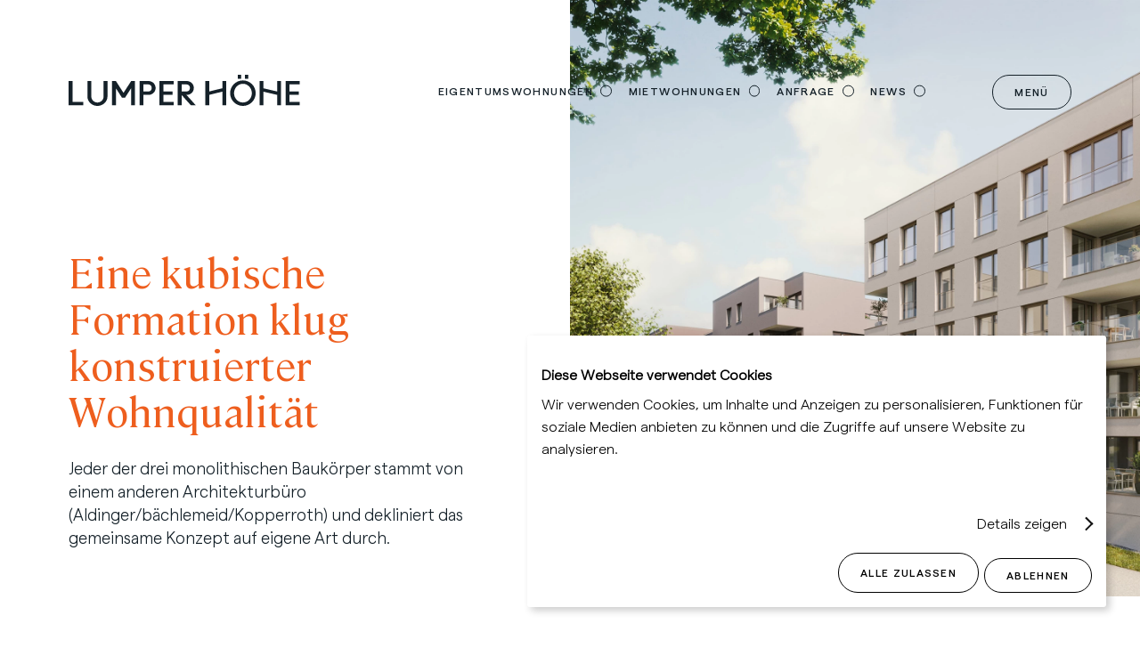

--- FILE ---
content_type: text/html; charset=UTF-8
request_url: https://www.lumperhoehe.de/gebaeudegruppen/b/
body_size: 11882
content:
<!doctype html>
 <html class="no-js" lang="de">
 <head>
   <meta charset="utf-8" />   
   <meta http-equiv="X-UA-Compatible" content="IE=edge,chrome=1" />
   <title>Gebäudegruppe B / Lumper Höhe</title>
   <meta name="viewport" content="width=device-width, initial-scale=1.0, user-scalable=yes" />
   <meta name="apple-mobile-web-app-capable" content="yes" />
   <meta name="theme-color" content="#3c6b45" />
   <link rel="apple-touch-icon" href="https://www.lumperhoehe.de/content/themes/lumper-hoehe/imgs/apple-touch-icon-precomposed.png?x63972" />   <link rel="shortcut icon" type="image/x-icon" href="https://www.lumperhoehe.de/content/themes/lumper-hoehe/imgs/favicon.ico?x63972" />   <link rel="preload" href="https://www.lumperhoehe.de/content/themes/lumper-hoehe/webfonts/Cambon-Regular.woff2" as="font" crossorigin />
<link rel="preload" href="https://www.lumperhoehe.de/content/themes/lumper-hoehe/webfonts/Matter-Light.woff2" as="font" crossorigin />
<link rel="preload" href="https://www.lumperhoehe.de/content/themes/lumper-hoehe/webfonts/Matter-Medium.woff2" as="font" crossorigin />
   <meta name="twitter:card" content="summary_large_image" />
   <meta property="og:image" content="https://www.lumperhoehe.de/content/uploads/2022/10/og-1200x630.png" />
   <meta property="og:description" content="Ein grünes Viertel für das ganze Leben: In Ravensburg entsteht ein neues, lebendiges Stadtquartier für alle Lebensphasen – vom Kindergarten bis zum Wohnen im Alter: die Lumper Höhe." />
   <meta property="og:title" content="Gebäudegruppe B / Lumper Höhe" />
   <meta property="og:url" content="https://www.lumperhoehe.de/gebaeudegruppen/b/" />
   <meta property="og:site_name" content="Lumper Höhe" />
   <meta property="og:type" content="website" />
   <meta name="description" content="Ein grünes Viertel für das ganze Leben: In Ravensburg entsteht ein neues, lebendiges Stadtquartier für alle Lebensphasen – vom Kindergarten bis zum Wohnen im Alter: die Lumper Höhe." />
      <meta property="article:modified_time" content="2022-11-09T10:10:54+01:00" />   <script id="Cookiebot" src="https://consent.cookiebot.com/uc.js" data-cbid="1417eff2-49a6-4887-ad38-0a03e75ab5ba" type="text/javascript" async data-culture="de"></script>   
   <!-- Google tag (gtag.js) -->
   <script type="text/plain" data-cookieconsent="statistics" async src="https://www.googletagmanager.com/gtag/js?id=G-Y36LV5T48B"></script>
   <script>
     window.dataLayer = window.dataLayer || [];
     function gtag(){dataLayer.push(arguments);}
     gtag('js', new Date());
     gtag('config', 'G-Y36LV5T48B');
   </script>
   
   	<style>img:is([sizes="auto" i], [sizes^="auto," i]) { contain-intrinsic-size: 3000px 1500px }</style>
	<link rel="stylesheet" href="https://www.lumperhoehe.de/content/cache/minify/ac73d.css?x63972" media="all" />

















































<style id='classic-theme-styles-inline-css' type='text/css'>
/*! This file is auto-generated */
.wp-block-button__link{color:#fff;background-color:#32373c;border-radius:9999px;box-shadow:none;text-decoration:none;padding:calc(.667em + 2px) calc(1.333em + 2px);font-size:1.125em}.wp-block-file__button{background:#32373c;color:#fff;text-decoration:none}
</style>
<script  src="https://www.lumperhoehe.de/content/cache/minify/b2a7e.js?x63972"></script>

   <script>history.scrollRestoration = 'manual';</script>
 </head>



 <body class="page-template page-template-cms-template-page page-template-cms-template-page-php page page-id-88 page-child parent-pageid-22  page-b" data-site-name="Lumper Höhe" data-site-url="https://www.lumperhoehe.de/" data-ajax-url="https://www.lumperhoehe.de/content/themes/lumper-hoehe/ajax.php">

  



  <div class="barba-outer sn-pt-enter-active sn-pt-enter" data-barba="wrapper">
  <div class="barba-container" data-barba="container" data-body-class="page-template page-template-cms-template-page page-template-cms-template-page-php page page-id-88 page-child parent-pageid-22  page-b" data-lang="de">
  <div class="container">




        <header class="main" role="banner">
      <div class="inner">

        <div class="site-title header-site-title">
          <a href="https://www.lumperhoehe.de/" aria-label="Lumper Höhe">
            <span class="svg-wrap"><svg width="341" height="46" viewBox="0 0 341 46" xmlns="http://www.w3.org/2000/svg">  <path d="M21.706 40.035H5.725V9.257H-.001v35.789h21.707v-5.01zm35.54-30.778h-5.724v22.666c0 5.058-4.103 9.066-9.064 9.066-4.962 0-9.064-4.008-9.064-9.066V9.257h-5.726v22.666C27.668 39.702 34.3 46 42.458 46c8.157 0 14.788-6.298 14.788-14.077V9.257zm40.55 0h-5.629L80.861 26.722 69.65 9.257h-5.725v35.789h5.725V19.898l8.873 13.838h4.675l8.874-13.838v25.148h5.724V9.256zm30.341 10.211c0-5.63-4.58-10.211-10.21-10.211h-13.452v35.789h5.724V29.68h7.729c5.629 0 10.21-4.58 10.21-10.212zm-5.725 0c0 2.864-1.86 5.202-4.722 5.202h-7.49V14.268h7.49c2.862 0 4.722 2.338 4.722 5.2zm32.201 20.567h-15.027V29.68h13.643v-5.01h-13.643V14.268h15.027V9.257h-20.752v35.789h20.752v-5.01zm18.94-10.355h.715c5.63 0 10.209-4.58 10.209-10.212 0-5.63-4.58-10.211-10.209-10.211h-13.453v35.789h5.724V29.919l13.55 15.127h7.25L173.553 29.68zm5.199-10.212c0 2.864-1.86 5.202-4.722 5.202h-7.49V14.268h7.49c2.862 0 4.722 2.338 4.722 5.2zm53.426-10.211h-5.725v10.638L207.09 24.67V9.257h-5.725v35.789h5.725V29.68l19.364-4.774v20.14h5.725V9.256zm43.413 17.894c0-10.402-8.444-18.848-18.844-18.848s-18.844 8.446-18.844 18.848c0 10.403 8.444 18.85 18.844 18.85s18.844-8.447 18.844-18.85zm-5.677 0c0 7.636-5.868 13.838-13.12 13.838-7.25 0-13.12-6.202-13.12-13.838 0-7.634 5.87-13.838 13.12-13.838 7.252 0 13.12 6.204 13.12 13.838zm-10.21-21.186h5.058V0h-5.057v5.965zm-10.495 0h5.057V0h-5.057v5.965zm63.725 3.292h-5.724V24.67l-20.17-4.692V9.257h-5.725v35.789h5.725V24.989l20.17 4.691v15.366h5.724V9.256zm27.43 30.778h-15.027V29.68h13.644v-5.01h-13.644V14.268h15.028V9.257h-20.752v35.789h20.752v-5.01z" fill="#1D1D1B" fill-rule="nonzero"/></svg></span>          </a>
        </div>
        
        <nav class="shortcut">
          <div class="inner cpy-16 cpy-m">
            <div class="menu-shortcut-navigation-container"><ul id="menu-shortcut-navigation" class="menu "><li ><a  href="https://www.lumperhoehe.de/eigentumswohnungen/"><span><span class="title-wrap">Eigentumswohnungen</span></span></a></li><li ><a  href="https://www.lumperhoehe.de/mietwohnungen/"><span><span class="title-wrap">Mietwohnungen</span></span></a></li><li ><a  href="https://www.lumperhoehe.de/anfrage/" rel="contact-overlay"><span><span class="title-wrap">Anfrage</span></span></a></li><li ><a  href="https://www.lumperhoehe.de/news/"><span><span class="title-wrap">News</span></span></a></li>
</ul></div>          </div>
        </nav>
        
        <button type="button" tabindex="0" aria-label="Menu" aria-haspopup="true" aria-expanded="false" aria-controls="header-nav" class="btn-burger btn-menu btn-a">
          <span class="inner" aria-hidden="true">
            <span class="wrap">
              <span class="bars">
                <span class="bar bar-1"></span>
                <span class="bar bar-2"></span>
              </span>
              <span class="label">Menü</span>
            </span>
            <span class="wrap ghost">
              <span class="bars">
                <span class="bar bar-1"></span>
                <span class="bar bar-2"></span>
              </span>
              <span class="label">Menü</span>
            </span>
          </span>
        </button> 
        
        
          <div class="contact-button">
            <a href="https://www.lumperhoehe.de/anfrage/" rel="contact-overlay" aria-label="Anfrage"><span aria-hidden="true" style="--icon-width: 29; --icon-width-px: 29px;"><svg width="29" height="27" viewBox="0 0 29 27" xmlns="http://www.w3.org/2000/svg">  <path d="M22.16.245c3.464 0 6.283 2.794 6.404 6.282l.004.233v7.519c0 3.518-2.744 6.387-6.178 6.51l-.23.005h-6.454l-6.501 5.885c-.277.25-.697.116-.808-.203l-.021-.084-.007-.084v-5.515h-.977c-3.387 0-6.157-2.67-6.391-6.05l-.012-.23-.004-.234V6.76C.985 3.242 3.728.373 7.162.25l.23-.005h14.769zm0 1H7.393c-2.911 0-5.289 2.349-5.403 5.293l-.004.222v7.519c0 2.973 2.306 5.394 5.19 5.51l.217.005H8.87c.246 0 .45.176.492.41l.008.09v4.886l5.81-5.257c.046-.042.1-.074.156-.096l.088-.025.092-.008h6.646c2.911 0 5.288-2.349 5.403-5.293l.004-.222V6.76c0-3.048-2.423-5.515-5.407-5.515zM9.89 9.584c.663 0 1.196.542 1.196 1.204 0 .62-.468 1.136-1.074 1.198l-.122.006c-.664 0-1.197-.542-1.197-1.204 0-.62.468-1.136 1.074-1.198l.123-.006zm4.908 0c.664 0 1.196.542 1.196 1.204 0 .62-.468 1.136-1.073 1.198l-.123.006c-.664 0-1.196-.542-1.196-1.204 0-.62.468-1.136 1.073-1.198l.123-.006zm4.908 0c.664 0 1.197.542 1.197 1.204 0 .62-.468 1.136-1.074 1.198l-.123.006c-.663 0-1.196-.542-1.196-1.204 0-.62.468-1.136 1.074-1.198l.122-.006z" fill="#FFF" fill-rule="nonzero"/></svg></span></a>
          </div>
          
      </div>   
    </header>
       
   
   
   
   
   
   
        <div class="flyout">
      <div class="inner">
        
        <div class="row-1">
          <div class="site-title flyout-site-title">
            <a href="https://www.lumperhoehe.de/" aria-label="Lumper Höhe">
              <span class="svg-wrap"><svg width="341" height="46" viewBox="0 0 341 46" xmlns="http://www.w3.org/2000/svg">  <path d="M21.706 40.035H5.725V9.257H-.001v35.789h21.707v-5.01zm35.54-30.778h-5.724v22.666c0 5.058-4.103 9.066-9.064 9.066-4.962 0-9.064-4.008-9.064-9.066V9.257h-5.726v22.666C27.668 39.702 34.3 46 42.458 46c8.157 0 14.788-6.298 14.788-14.077V9.257zm40.55 0h-5.629L80.861 26.722 69.65 9.257h-5.725v35.789h5.725V19.898l8.873 13.838h4.675l8.874-13.838v25.148h5.724V9.256zm30.341 10.211c0-5.63-4.58-10.211-10.21-10.211h-13.452v35.789h5.724V29.68h7.729c5.629 0 10.21-4.58 10.21-10.212zm-5.725 0c0 2.864-1.86 5.202-4.722 5.202h-7.49V14.268h7.49c2.862 0 4.722 2.338 4.722 5.2zm32.201 20.567h-15.027V29.68h13.643v-5.01h-13.643V14.268h15.027V9.257h-20.752v35.789h20.752v-5.01zm18.94-10.355h.715c5.63 0 10.209-4.58 10.209-10.212 0-5.63-4.58-10.211-10.209-10.211h-13.453v35.789h5.724V29.919l13.55 15.127h7.25L173.553 29.68zm5.199-10.212c0 2.864-1.86 5.202-4.722 5.202h-7.49V14.268h7.49c2.862 0 4.722 2.338 4.722 5.2zm53.426-10.211h-5.725v10.638L207.09 24.67V9.257h-5.725v35.789h5.725V29.68l19.364-4.774v20.14h5.725V9.256zm43.413 17.894c0-10.402-8.444-18.848-18.844-18.848s-18.844 8.446-18.844 18.848c0 10.403 8.444 18.85 18.844 18.85s18.844-8.447 18.844-18.85zm-5.677 0c0 7.636-5.868 13.838-13.12 13.838-7.25 0-13.12-6.202-13.12-13.838 0-7.634 5.87-13.838 13.12-13.838 7.252 0 13.12 6.204 13.12 13.838zm-10.21-21.186h5.058V0h-5.057v5.965zm-10.495 0h5.057V0h-5.057v5.965zm63.725 3.292h-5.724V24.67l-20.17-4.692V9.257h-5.725v35.789h5.725V24.989l20.17 4.691v15.366h5.724V9.256zm27.43 30.778h-15.027V29.68h13.644v-5.01h-13.644V14.268h15.028V9.257h-20.752v35.789h20.752v-5.01z" fill="#1D1D1B" fill-rule="nonzero"/></svg></span>            </a>
          </div>
        </div>
        
        <div class="row-2">
          <div class="col-1">
            <a href="https://www.lumperhoehe.de/content/uploads/2022/12/lumperhoehe_quartiersbroschuere_web.pdf?x63972" class="btn btn-brochure" data-icon="arrow-down" target="_blank"><span class="inner"><span class="wrap"><span class="label"><span>Broschüre als PDF</span></span><span class="icon"><span aria-hidden="true" style="--icon-width: 16; --icon-width-px: 16px;"><svg width="16" height="20" viewBox="0 0 16 20" xmlns="http://www.w3.org/2000/svg">  <path d="M7.277 19.693L.025 12.568l.7-.714 6.402 6.289V.336h1v17.808l6.402-6.29.7.714-7.251 7.125-.35-.357h-.001l-.35.357z" fill="#3F6B44" fill-rule="nonzero"/></svg></span></span></span></span></a>          </div>
          <div class="col-2">
            <nav class="header" id="header-nav">
              <div class="inner hdln-40">
                <div class="menu-flyout-navigation-container"><ul id="menubar" class="menu "><li ><a  href="https://www.lumperhoehe.de/quartierskonzept/"><span><span class="title-wrap">Quartierskonzept</span></span></a></li><li  class="btn-building-groups current-menu-ancestor current-menu-any current-menu-parent current-menu-parent current-menu-any current-menu-ancestor current-menu-any"><a  href="https://www.lumperhoehe.de/gebaeudegruppen/a/"><span><span class="title-wrap">Gebäudegruppen</span></span></a>
<div class='sub-menu-wrapper depth-1 clearfix'><div class='sub-menu-ul clearfix'><ul class='sub-menu depth-1'><li ><a  href="https://www.lumperhoehe.de/gebaeudegruppen/a/"><span><span class="title-wrap">A</span></span></a></li><li  class="current-menu-item current-menu-any current-menu-item current-menu-any"><a  href="https://www.lumperhoehe.de/gebaeudegruppen/b/"><span><span class="title-wrap">B</span></span></a></li><li ><a  href="https://www.lumperhoehe.de/gebaeudegruppen/c/"><span><span class="title-wrap">C</span></span></a></li><li ><a  href="https://www.lumperhoehe.de/gebaeudegruppen/d/"><span><span class="title-wrap">D</span></span></a></li><li ><a  href="https://www.lumperhoehe.de/gebaeudegruppen/f/"><span><span class="title-wrap">F</span></span></a></li>
</ul></div></div>
</li><li ><a  href="https://www.lumperhoehe.de/architektur/"><span><span class="title-wrap">Architektur</span></span></a></li><li ><a  href="https://www.lumperhoehe.de/ravensburg-und-umgebung/"><span><span class="title-wrap">Ravensburg &#038; Umgebung</span></span></a></li><li  class="btn-misc"><a  href="https://www.lumperhoehe.de/eigentumswohnungen/"><span><span class="title-wrap">Eigentumswohnungen</span></span></a></li><li  class="btn-misc"><a  href="https://www.lumperhoehe.de/mietwohnungen/"><span><span class="title-wrap">Mietwohnungen</span></span></a></li><li  class="btn-misc"><a  href="https://www.lumperhoehe.de/anfrage/" rel="contact-overlay"><span><span class="title-wrap">Anfrage</span></span></a></li><li  class="btn-misc"><a  href="https://www.lumperhoehe.de/news/"><span><span class="title-wrap">News</span></span></a></li>
</ul></div>              </div>
            </nav>
          </div>
        </div>
        
        <div class="row-3 cpy-18">
          <div class="col-1">
          </div>
          <div class="col-2">
            <div>
              
        <div class="block block-address">
          <address class="wysiwyg">
            <div class="kicker cpy-21 cpy-m">Vertrieb</div>
<p>Reisch Projektentwicklung GmbH &amp; Co. KG<br />
Gartenstr. 12<br />
88212 Ravensburg</p>

          </address>
        </div>
                    
        <div class="block block-directions">
          <a href="https://goo.gl/maps/HotCyqK9vzyV2EWU6" target="_blank" rel="noopener">Anfahrt Vertriebsbüro</a>
        </div>
                  </div>
            <div>
              
        <div class="block block-contact">
          <ul class="contact-list">
            <li><span class="label">T</span> <span class="value">(07581) 52741-0</span></li>
            <li><span class="label">F</span> <span class="value">(07581) 52741-29</span></li>
            <li><span class="label">E</span> <a href="mailto:&#118;&#101;rt&#114;ie&#98;&#64;&#114;eis&#99;h-p&#114;o&#106;&#101;k&#116;e&#110;&#116;wicklun&#103;&#46;d&#101;" class="value">&#118;&#101;rt&#114;ie&#98;&#64;&#114;eis&#99;h-p&#114;o&#106;&#101;k&#116;e&#110;&#116;wicklun&#103;&#46;d&#101;</a></li>
          </ul>
        </div>
                  </div>
          </div>
        </div>
        
      </div>
    </div>
      
   
   
     <main role="main" class="main clearfix">     
       <div class="inner">
         
         

       <style>:root { --highlight-color: #ee5e1e; }</style>    
    
    <div class="modules">

        
  <div class="module module-hero module-full-width mrgn-250 mrgn-0-if-last" data-basic-scroll="hero-parallax-y">
    <div class="module-inner">
      <div class="module-wrap">
      
        <div class="col-set">
          <div class="col-1">
            
            <h1 class="visuallyhidden">Gebäudegruppe B</h1>
            <div class="headline hdln-60">Eine kubische Formation klug konstruierter Wohnqualität</div>
            <div class="excerpt wysiwyg cpy-24">
              <p>Jeder der drei monolithischen Baukörper stammt von einem anderen Architekturbüro (Aldinger/bächlemeid/Kopperroth) und dekliniert das gemeinsame Konzept auf eigene Art durch.</p>
            </div>
          </div>
          <figure class="col-2" aria-hidden="true">
            <img src="https://www.lumperhoehe.de/content/uploads/2022/11/rar_220912_05_pers_gr_1670x1748px_3-aspect-ratio-1670-1748-1670x1748.jpg?x63972" style="aspect-ratio: 1670 / 1748;" alt="" loading="eager" width="1670" height="1748" srcset="https://www.lumperhoehe.de/content/uploads/2022/11/rar_220912_05_pers_gr_1670x1748px_3-aspect-ratio-1670-1748.jpg 1670w, https://www.lumperhoehe.de/content/uploads/2022/11/rar_220912_05_pers_gr_1670x1748px_3-aspect-ratio-1670-1748-287x300.jpg 287w, https://www.lumperhoehe.de/content/uploads/2022/11/rar_220912_05_pers_gr_1670x1748px_3-aspect-ratio-1670-1748-978x1024.jpg 978w, https://www.lumperhoehe.de/content/uploads/2022/11/rar_220912_05_pers_gr_1670x1748px_3-aspect-ratio-1670-1748-768x804.jpg 768w, https://www.lumperhoehe.de/content/uploads/2022/11/rar_220912_05_pers_gr_1670x1748px_3-aspect-ratio-1670-1748-1467x1536.jpg 1467w, https://www.lumperhoehe.de/content/uploads/2022/11/rar_220912_05_pers_gr_1670x1748px_3-aspect-ratio-1670-1748-835x874.jpg 835w" sizes="(max-width: 1670px) 100vw, 1670px" data-orientation="portrait" />
          </figure>
        </div>
        
      </div>
    </div>
  </div>
        
  <div class="module module-building-group-facts has-facts mrgn-250" data-basic-scroll="parallax-y">
    <div class="module-inner">
      <div class="module-wrap">

        <div class="row-1">
          <div class="col-1">
            <div class="letter" aria-hidden="true"><span class="cpy-500">B</span></div>
          </div>
          <div class="col-2">
            <div class="number" aria-hidden="true"><span class="cpy-113">1-3</span></div>
            <div class="intro-copy hdln-60">
              <p>Mit ihrer reliefartigen Offenheit bilden  die hochwertigen Objekte eine Brücke zwischen Landschaft und Zivilisation.
</p>
            </div>
          </div>
        </div>
        
        <div class="row-2" data-ios>
          <figure class="col-1">
            <img src="https://www.lumperhoehe.de/content/uploads/2022/10/group-b.svg?x63972" alt="" loading="eager" />
          </figure>
          <div class="col-2">
            <div class="wysiwyg copy cpy-20">
              <p>Reduziert in Material und Design, kompakt gegliedert, mit vielen Öffnungen versehen. Die individuellen Sprachen der drei Baukörper stehen nicht in Spannung zueinander, sondern verbinden sich zu einem harmonischen Ensemble.</p>
<p>Charakter findet im Zusammenspiel statt, in Nuancen der Farblichkeit und Materialitität, in der komplexen Pluralität von über 67 Wohnungen zwischen 47 und 143 Quadratmetern.</p>

            </div>
              <ul class="facts-grid">
                
                <li data-ios-item>
                  <span class="value">
                    <span>
                      <span class="number hdln-80">3</span>
                      
                    </span>
                  </span>
                  <span class="label"><span class="cpy-16 cpy-m">Häuser</span></span>
                </li>
                
                <li data-ios-item>
                  <span class="value">
                    <span>
                      <span class="number hdln-80">7</span>
                      
                    </span>
                  </span>
                  <span class="label"><span class="cpy-16 cpy-m">Penthouses</span></span>
                </li>
                
                <li data-ios-item>
                  <span class="value">
                    <span>
                      <span class="number hdln-80">310</span>
                      <span class="suffix hdln-50">m<sup>2</sup></span>
                    </span>
                  </span>
                  <span class="label"><span class="cpy-16 cpy-m">Dachterrasse</span></span>
                </li>
                
                <li data-ios-item>
                  <span class="value">
                    <span>
                      <span class="number hdln-80">67</span>
                      
                    </span>
                  </span>
                  <span class="label"><span class="cpy-16 cpy-m">Wohnungen</span></span>
                </li>
                
                <li data-ios-item>
                  <span class="value">
                    <span>
                      <span class="number hdln-80">77</span>
                      
                    </span>
                  </span>
                  <span class="label"><span class="cpy-16 cpy-m">Tiefgaragenstellplätze</span></span>
                </li>
                
                <li data-ios-item>
                  <span class="value">
                    <span>
                      <span class="number hdln-80">47-143</span>
                      <span class="suffix hdln-50">m<sup>2</sup></span>
                    </span>
                  </span>
                  <span class="label"><span class="cpy-16 cpy-m">Wohnfläche</span></span>
                </li>
                
              </ul>
              
          </div>
        </div>

      </div>
    </div>
  </div>
        
  <section class="module module-slider has-background mrgn-250" data-layout="large" data-splide-position="start">
    <div class="module-inner">
      <div class="module-wrap">

        
        <div class="row-1">
          <div class="inner">
            <div class="kicker cpy-21 cpy-m">Die Häuser</div>
            <h2 class="headline hdln-60">Drei Unikate im Zeichen gemeinsamer Größe</h2>
            <div class="intro-copy wysiwyg cpy-20">
              <p>Als Teamplayer vollführen die Gebäude zwei zentrale Prinzipien der Lumper Höhe: das der Stabilität und das der Individualität. Vielgestalt und Luxus finden im Verborgenen statt, gut geschützt durch die massive Oberflächenstruktur.</p>
<p>Einfache, monochromatische Fassaden leiten vom Portal des Quartiers hinüber zum zentralen Platz, über drei Abstufungen vom kiesfarbenen Beige zum tonerdenen Rot.</p>

            </div>
          </div>
        </div>
        
        
        <div class="row-2">
        
          <div class="slideshow">
        
            <div class="splide">
            	<div class="splide__track">
                <div class="gallery-nav">
                  <button type="button" class="btn-prev" aria-label="vorheriges Bild" data-custom-pointer data-custom-pointer-type="arrow-left"></button>
                  <button type="button" class="btn-next" aria-label="nächstes Bild" data-custom-pointer data-custom-pointer-type="arrow-right"></button>
                </div>
            		<ul class="splide__list">
                      <li class="splide__slide">
                        <figure>
                          <img src="https://www.lumperhoehe.de/content/uploads/2022/11/01_rar_220912_12_pers_gr_3140x2092px-1-aspect-ratio-3140-2092.jpg?x63972" style="aspect-ratio: 3140 / 2092;" alt="" loading="lazy" width="3140" height="2092" srcset="https://www.lumperhoehe.de/content/uploads/2022/11/01_rar_220912_12_pers_gr_3140x2092px-1-aspect-ratio-3140-2092.jpg 3140w, https://www.lumperhoehe.de/content/uploads/2022/11/01_rar_220912_12_pers_gr_3140x2092px-1-aspect-ratio-3140-2092-300x200.jpg 300w, https://www.lumperhoehe.de/content/uploads/2022/11/01_rar_220912_12_pers_gr_3140x2092px-1-aspect-ratio-3140-2092-1024x682.jpg 1024w, https://www.lumperhoehe.de/content/uploads/2022/11/01_rar_220912_12_pers_gr_3140x2092px-1-aspect-ratio-3140-2092-768x512.jpg 768w, https://www.lumperhoehe.de/content/uploads/2022/11/01_rar_220912_12_pers_gr_3140x2092px-1-aspect-ratio-3140-2092-1536x1023.jpg 1536w, https://www.lumperhoehe.de/content/uploads/2022/11/01_rar_220912_12_pers_gr_3140x2092px-1-aspect-ratio-3140-2092-2048x1364.jpg 2048w, https://www.lumperhoehe.de/content/uploads/2022/11/01_rar_220912_12_pers_gr_3140x2092px-1-aspect-ratio-3140-2092-1150x766.jpg 1150w" sizes="(max-width: 3140px) 100vw, 3140px" data-orientation="landscape" />
                          <figcaption class="visuallyhidden"><span class="h"><span class="svg-wrap"><svg width="39" height="45" viewBox="0 0 39 45" xmlns="http://www.w3.org/2000/svg">  <path d="M38.511 0h-7.155v13.377L7.155 19.38V0H0v45h7.155V25.68l24.201-6.003V45h7.155z" fill="#FFF" fill-rule="nonzero"/></svg></span></span> <span class="caption-copy">Das helle Mehrfamilienhaus von Aldinger bildet den Auftakt – sowohl der Gebäudegruppe B als auch des gesamten Quartiers. Sein vorderes Eck mit den umlaufenden Loggien blickt direkt in Richtung Stadtzentrum.</span></figcaption>
                        </figure>
                      </li>
                      
                      <li class="splide__slide">
                        <figure>
                          <img src="https://www.lumperhoehe.de/content/uploads/2022/11/02_rar_220912_14_pers_gr_3140x2092px-1-aspect-ratio-3140-2092.jpg?x63972" style="aspect-ratio: 3140 / 2092;" alt="" loading="lazy" width="3140" height="2092" srcset="https://www.lumperhoehe.de/content/uploads/2022/11/02_rar_220912_14_pers_gr_3140x2092px-1-aspect-ratio-3140-2092.jpg 3140w, https://www.lumperhoehe.de/content/uploads/2022/11/02_rar_220912_14_pers_gr_3140x2092px-1-aspect-ratio-3140-2092-300x200.jpg 300w, https://www.lumperhoehe.de/content/uploads/2022/11/02_rar_220912_14_pers_gr_3140x2092px-1-aspect-ratio-3140-2092-1024x682.jpg 1024w, https://www.lumperhoehe.de/content/uploads/2022/11/02_rar_220912_14_pers_gr_3140x2092px-1-aspect-ratio-3140-2092-768x512.jpg 768w, https://www.lumperhoehe.de/content/uploads/2022/11/02_rar_220912_14_pers_gr_3140x2092px-1-aspect-ratio-3140-2092-1536x1023.jpg 1536w, https://www.lumperhoehe.de/content/uploads/2022/11/02_rar_220912_14_pers_gr_3140x2092px-1-aspect-ratio-3140-2092-2048x1364.jpg 2048w, https://www.lumperhoehe.de/content/uploads/2022/11/02_rar_220912_14_pers_gr_3140x2092px-1-aspect-ratio-3140-2092-1150x766.jpg 1150w" sizes="(max-width: 3140px) 100vw, 3140px" data-orientation="landscape" />
                          <figcaption class="visuallyhidden"><span class="h"><span class="svg-wrap"><svg width="39" height="45" viewBox="0 0 39 45" xmlns="http://www.w3.org/2000/svg">  <path d="M38.511 0h-7.155v13.377L7.155 19.38V0H0v45h7.155V25.68l24.201-6.003V45h7.155z" fill="#FFF" fill-rule="nonzero"/></svg></span></span> <span class="caption-copy">Achsensymmetrisch zu den beiden Nachbargebäuden ausgerichtet, reduziert das Kernstück von bächlemeid die Formsprache weiter. Als einziger Fünfspänner des Ensembles schafft es Raum für 25 Wohnungen auf fünf Etagen.</span></figcaption>
                        </figure>
                      </li>
                      
                      <li class="splide__slide">
                        <figure>
                          <img src="https://www.lumperhoehe.de/content/uploads/2022/11/03_rar_220912_23_pers_gr_3140x2092px-aspect-ratio-3140-2092.jpg?x63972" style="aspect-ratio: 3140 / 2092;" alt="" loading="lazy" width="3140" height="2092" srcset="https://www.lumperhoehe.de/content/uploads/2022/11/03_rar_220912_23_pers_gr_3140x2092px-aspect-ratio-3140-2092.jpg 3140w, https://www.lumperhoehe.de/content/uploads/2022/11/03_rar_220912_23_pers_gr_3140x2092px-aspect-ratio-3140-2092-300x200.jpg 300w, https://www.lumperhoehe.de/content/uploads/2022/11/03_rar_220912_23_pers_gr_3140x2092px-aspect-ratio-3140-2092-1024x682.jpg 1024w, https://www.lumperhoehe.de/content/uploads/2022/11/03_rar_220912_23_pers_gr_3140x2092px-aspect-ratio-3140-2092-768x512.jpg 768w, https://www.lumperhoehe.de/content/uploads/2022/11/03_rar_220912_23_pers_gr_3140x2092px-aspect-ratio-3140-2092-1536x1023.jpg 1536w, https://www.lumperhoehe.de/content/uploads/2022/11/03_rar_220912_23_pers_gr_3140x2092px-aspect-ratio-3140-2092-2048x1364.jpg 2048w, https://www.lumperhoehe.de/content/uploads/2022/11/03_rar_220912_23_pers_gr_3140x2092px-aspect-ratio-3140-2092-1150x766.jpg 1150w" sizes="(max-width: 3140px) 100vw, 3140px" data-orientation="landscape" />
                          <figcaption class="visuallyhidden"><span class="h"><span class="svg-wrap"><svg width="39" height="45" viewBox="0 0 39 45" xmlns="http://www.w3.org/2000/svg">  <path d="M38.511 0h-7.155v13.377L7.155 19.38V0H0v45h7.155V25.68l24.201-6.003V45h7.155z" fill="#FFF" fill-rule="nonzero"/></svg></span></span> <span class="caption-copy">Mit bodentiefen Fenstern, zarten Ecksäulen und filigranen Brüstungen lässt das Bauwerk von kopperroth die Dreierformation direkt in den zentralen Quartiersplatz münden. So steht es in sanfter Beziehung zur gesamten Nachbarschaft.</span></figcaption>
                        </figure>
                      </li>
                      
                      <li class="splide__slide">
                        <figure>
                          <img src="https://www.lumperhoehe.de/content/uploads/2022/11/04_rar_220912_21_pers_gr_3140x2092px-aspect-ratio-3140-2092.jpg?x63972" style="aspect-ratio: 3140 / 2092;" alt="" loading="lazy" width="3140" height="2092" srcset="https://www.lumperhoehe.de/content/uploads/2022/11/04_rar_220912_21_pers_gr_3140x2092px-aspect-ratio-3140-2092.jpg 3140w, https://www.lumperhoehe.de/content/uploads/2022/11/04_rar_220912_21_pers_gr_3140x2092px-aspect-ratio-3140-2092-300x200.jpg 300w, https://www.lumperhoehe.de/content/uploads/2022/11/04_rar_220912_21_pers_gr_3140x2092px-aspect-ratio-3140-2092-1024x682.jpg 1024w, https://www.lumperhoehe.de/content/uploads/2022/11/04_rar_220912_21_pers_gr_3140x2092px-aspect-ratio-3140-2092-768x512.jpg 768w, https://www.lumperhoehe.de/content/uploads/2022/11/04_rar_220912_21_pers_gr_3140x2092px-aspect-ratio-3140-2092-1536x1023.jpg 1536w, https://www.lumperhoehe.de/content/uploads/2022/11/04_rar_220912_21_pers_gr_3140x2092px-aspect-ratio-3140-2092-2048x1364.jpg 2048w, https://www.lumperhoehe.de/content/uploads/2022/11/04_rar_220912_21_pers_gr_3140x2092px-aspect-ratio-3140-2092-1150x766.jpg 1150w" sizes="(max-width: 3140px) 100vw, 3140px" data-orientation="landscape" />
                          <figcaption class="visuallyhidden"><span class="h"><span class="svg-wrap"><svg width="39" height="45" viewBox="0 0 39 45" xmlns="http://www.w3.org/2000/svg">  <path d="M38.511 0h-7.155v13.377L7.155 19.38V0H0v45h7.155V25.68l24.201-6.003V45h7.155z" fill="#FFF" fill-rule="nonzero"/></svg></span></span> <span class="caption-copy">Der Dialog zwischen B3 und B2 zeigt, wie die übergeordnete Formsprache genutzt und individuell ausgestaltet wird. Großzügigkeit regiert das Miteinander – einerseits auf der Grünfläche zwischen den Bauten, andererseits in den wohl artikulierten Öffnungen der Gebäude selbst.</span></figcaption>
                        </figure>
                      </li>
                      
            		</ul>
            	</div>
            </div>
          
            <div class="slideshow-captions" aria-hidden="true">
              <div class="slide-counter visuallyhidden"><span class="current">01</span>&nbsp;/&nbsp;<span class="all">04</span></div>
              <div class="caption cpy-18"><div><span class="h"><span class="svg-wrap"><svg width="39" height="45" viewBox="0 0 39 45" xmlns="http://www.w3.org/2000/svg">  <path d="M38.511 0h-7.155v13.377L7.155 19.38V0H0v45h7.155V25.68l24.201-6.003V45h7.155z" fill="#FFF" fill-rule="nonzero"/></svg></span></span> <span class="caption-copy">Das helle Mehrfamilienhaus von Aldinger bildet den Auftakt – sowohl der Gebäudegruppe B als auch des gesamten Quartiers. Sein vorderes Eck mit den umlaufenden Loggien blickt direkt in Richtung Stadtzentrum.</span></div></div>
              <div class="slide-navigation"><button type="button" class="btn-slide-page current" data-page="0"><span class="visuallyhidden">1</span></button><button type="button" class="btn-slide-page" data-page="1"><span class="visuallyhidden">2</span></button><button type="button" class="btn-slide-page" data-page="2"><span class="visuallyhidden">3</span></button><button type="button" class="btn-slide-page" data-page="3"><span class="visuallyhidden">4</span></button>
              </div>
            </div>
          
          </div>
        
        </div>
     
      </div>
    </div>
  </section>
        
  <section class="module module-slider has-no-background mrgn-250" data-layout="small" data-splide-position="start">
    <div class="module-inner">
      <div class="module-wrap">

        
        <div class="row-1">
          <div class="inner">
            <div class="kicker cpy-21 cpy-m">Die Wohnungen</div>
            <h2 class="headline hdln-60">Für ein klares, positives Wohngefühl</h2>
            <div class="intro-copy wysiwyg cpy-20">
              <p>Alle Wohnungen der drei Gebäude sind so gestaltet, dass sie einen positiven Einfluss auf das Wohngefühl ausüben. Heute. Morgen. Und in guter Zukunft. Die subtraktive Außengestaltung und die warmen Holzböden im Innern evozieren Geborgenheit.</p>
<p>Große Fenster, lichte Farben und moderne Schnitte transportieren die umgebende Natur bis ins Private.</p>

            </div>
          </div>
        </div>
        
        
        <div class="row-2">
        
          <div class="slideshow">
        
            <div class="splide">
            	<div class="splide__track">
                <div class="gallery-nav">
                  <button type="button" class="btn-prev" aria-label="vorheriges Bild" data-custom-pointer data-custom-pointer-type="arrow-left"></button>
                  <button type="button" class="btn-next" aria-label="nächstes Bild" data-custom-pointer data-custom-pointer-type="arrow-right"></button>
                </div>
            		<ul class="splide__list">
                      <li class="splide__slide">
                        <figure>
                          <img src="https://www.lumperhoehe.de/content/uploads/2022/11/01_i_rinker_b2_dachterrasse_220916_gr_3140x2092px-aspect-ratio-3140-2092.jpg?x63972" style="aspect-ratio: 3140 / 2092;" alt="" loading="lazy" width="3140" height="2092" srcset="https://www.lumperhoehe.de/content/uploads/2022/11/01_i_rinker_b2_dachterrasse_220916_gr_3140x2092px-aspect-ratio-3140-2092.jpg 3140w, https://www.lumperhoehe.de/content/uploads/2022/11/01_i_rinker_b2_dachterrasse_220916_gr_3140x2092px-aspect-ratio-3140-2092-300x200.jpg 300w, https://www.lumperhoehe.de/content/uploads/2022/11/01_i_rinker_b2_dachterrasse_220916_gr_3140x2092px-aspect-ratio-3140-2092-1024x682.jpg 1024w, https://www.lumperhoehe.de/content/uploads/2022/11/01_i_rinker_b2_dachterrasse_220916_gr_3140x2092px-aspect-ratio-3140-2092-768x512.jpg 768w, https://www.lumperhoehe.de/content/uploads/2022/11/01_i_rinker_b2_dachterrasse_220916_gr_3140x2092px-aspect-ratio-3140-2092-1536x1023.jpg 1536w, https://www.lumperhoehe.de/content/uploads/2022/11/01_i_rinker_b2_dachterrasse_220916_gr_3140x2092px-aspect-ratio-3140-2092-2048x1364.jpg 2048w, https://www.lumperhoehe.de/content/uploads/2022/11/01_i_rinker_b2_dachterrasse_220916_gr_3140x2092px-aspect-ratio-3140-2092-1150x766.jpg 1150w" sizes="(max-width: 3140px) 100vw, 3140px" data-orientation="landscape" />
                          <figcaption class="visuallyhidden"><span class="h"><span class="svg-wrap"><svg width="39" height="45" viewBox="0 0 39 45" xmlns="http://www.w3.org/2000/svg">  <path d="M38.511 0h-7.155v13.377L7.155 19.38V0H0v45h7.155V25.68l24.201-6.003V45h7.155z" fill="#FFF" fill-rule="nonzero"/></svg></span></span> <span class="caption-copy">Eine der ausgedehnten Dachterrassen mit Hochbeet und Weitblick. 60 Quadratmeter himmelhohe Freiheit.</span></figcaption>
                        </figure>
                      </li>
                      
                      <li class="splide__slide">
                        <figure>
                          <img src="https://www.lumperhoehe.de/content/uploads/2022/11/02_i_rinker_b1_dg_01_gr_3140x2092px-aspect-ratio-3140-2092.jpg?x63972" style="aspect-ratio: 3140 / 2092;" alt="" loading="lazy" width="3140" height="2092" srcset="https://www.lumperhoehe.de/content/uploads/2022/11/02_i_rinker_b1_dg_01_gr_3140x2092px-aspect-ratio-3140-2092.jpg 3140w, https://www.lumperhoehe.de/content/uploads/2022/11/02_i_rinker_b1_dg_01_gr_3140x2092px-aspect-ratio-3140-2092-300x200.jpg 300w, https://www.lumperhoehe.de/content/uploads/2022/11/02_i_rinker_b1_dg_01_gr_3140x2092px-aspect-ratio-3140-2092-1024x682.jpg 1024w, https://www.lumperhoehe.de/content/uploads/2022/11/02_i_rinker_b1_dg_01_gr_3140x2092px-aspect-ratio-3140-2092-768x512.jpg 768w, https://www.lumperhoehe.de/content/uploads/2022/11/02_i_rinker_b1_dg_01_gr_3140x2092px-aspect-ratio-3140-2092-1536x1023.jpg 1536w, https://www.lumperhoehe.de/content/uploads/2022/11/02_i_rinker_b1_dg_01_gr_3140x2092px-aspect-ratio-3140-2092-2048x1364.jpg 2048w, https://www.lumperhoehe.de/content/uploads/2022/11/02_i_rinker_b1_dg_01_gr_3140x2092px-aspect-ratio-3140-2092-1150x766.jpg 1150w" sizes="(max-width: 3140px) 100vw, 3140px" data-orientation="landscape" />
                          <figcaption class="visuallyhidden"><span class="h"><span class="svg-wrap"><svg width="39" height="45" viewBox="0 0 39 45" xmlns="http://www.w3.org/2000/svg">  <path d="M38.511 0h-7.155v13.377L7.155 19.38V0H0v45h7.155V25.68l24.201-6.003V45h7.155z" fill="#FFF" fill-rule="nonzero"/></svg></span></span> <span class="caption-copy">Das Wohnzimmer eines Penthouses in B1. Klassische, lichtdurchflutete Moderne – naturnah interpretiert.</span></figcaption>
                        </figure>
                      </li>
                      
                      <li class="splide__slide">
                        <figure>
                          <img src="https://www.lumperhoehe.de/content/uploads/2022/11/03_i_rinker_b1_dachterrasse_220916_gr_3140x2092px-aspect-ratio-3140-2092.jpg?x63972" style="aspect-ratio: 3140 / 2092;" alt="" loading="lazy" width="3140" height="2092" srcset="https://www.lumperhoehe.de/content/uploads/2022/11/03_i_rinker_b1_dachterrasse_220916_gr_3140x2092px-aspect-ratio-3140-2092.jpg 3140w, https://www.lumperhoehe.de/content/uploads/2022/11/03_i_rinker_b1_dachterrasse_220916_gr_3140x2092px-aspect-ratio-3140-2092-300x200.jpg 300w, https://www.lumperhoehe.de/content/uploads/2022/11/03_i_rinker_b1_dachterrasse_220916_gr_3140x2092px-aspect-ratio-3140-2092-1024x682.jpg 1024w, https://www.lumperhoehe.de/content/uploads/2022/11/03_i_rinker_b1_dachterrasse_220916_gr_3140x2092px-aspect-ratio-3140-2092-768x512.jpg 768w, https://www.lumperhoehe.de/content/uploads/2022/11/03_i_rinker_b1_dachterrasse_220916_gr_3140x2092px-aspect-ratio-3140-2092-1536x1023.jpg 1536w, https://www.lumperhoehe.de/content/uploads/2022/11/03_i_rinker_b1_dachterrasse_220916_gr_3140x2092px-aspect-ratio-3140-2092-2048x1364.jpg 2048w, https://www.lumperhoehe.de/content/uploads/2022/11/03_i_rinker_b1_dachterrasse_220916_gr_3140x2092px-aspect-ratio-3140-2092-1150x766.jpg 1150w" sizes="(max-width: 3140px) 100vw, 3140px" data-orientation="landscape" />
                          <figcaption class="visuallyhidden"><span class="h"><span class="svg-wrap"><svg width="39" height="45" viewBox="0 0 39 45" xmlns="http://www.w3.org/2000/svg">  <path d="M38.511 0h-7.155v13.377L7.155 19.38V0H0v45h7.155V25.68l24.201-6.003V45h7.155z" fill="#FFF" fill-rule="nonzero"/></svg></span></span> <span class="caption-copy">Hohes Lebensgefühl über den Dächern von Ravensburg mit von Oberlichtern durchbrochener Teilüberdachung.</span></figcaption>
                        </figure>
                      </li>
                      
                      <li class="splide__slide">
                        <figure>
                          <img src="https://www.lumperhoehe.de/content/uploads/2022/11/04_i_rinker_b1_og03_01_gr_3140x2092px-aspect-ratio-3140-2092.jpg?x63972" style="aspect-ratio: 3140 / 2092;" alt="" loading="lazy" width="3140" height="2092" srcset="https://www.lumperhoehe.de/content/uploads/2022/11/04_i_rinker_b1_og03_01_gr_3140x2092px-aspect-ratio-3140-2092.jpg 3140w, https://www.lumperhoehe.de/content/uploads/2022/11/04_i_rinker_b1_og03_01_gr_3140x2092px-aspect-ratio-3140-2092-300x200.jpg 300w, https://www.lumperhoehe.de/content/uploads/2022/11/04_i_rinker_b1_og03_01_gr_3140x2092px-aspect-ratio-3140-2092-1024x682.jpg 1024w, https://www.lumperhoehe.de/content/uploads/2022/11/04_i_rinker_b1_og03_01_gr_3140x2092px-aspect-ratio-3140-2092-768x512.jpg 768w, https://www.lumperhoehe.de/content/uploads/2022/11/04_i_rinker_b1_og03_01_gr_3140x2092px-aspect-ratio-3140-2092-1536x1023.jpg 1536w, https://www.lumperhoehe.de/content/uploads/2022/11/04_i_rinker_b1_og03_01_gr_3140x2092px-aspect-ratio-3140-2092-2048x1364.jpg 2048w, https://www.lumperhoehe.de/content/uploads/2022/11/04_i_rinker_b1_og03_01_gr_3140x2092px-aspect-ratio-3140-2092-1150x766.jpg 1150w" sizes="(max-width: 3140px) 100vw, 3140px" data-orientation="landscape" />
                          <figcaption class="visuallyhidden"><span class="h"><span class="svg-wrap"><svg width="39" height="45" viewBox="0 0 39 45" xmlns="http://www.w3.org/2000/svg">  <path d="M38.511 0h-7.155v13.377L7.155 19.38V0H0v45h7.155V25.68l24.201-6.003V45h7.155z" fill="#FFF" fill-rule="nonzero"/></svg></span></span> <span class="caption-copy">Hellste Zimmer, die sich zu zwei Seiten öffnen – durch raumhohe Fenster mit Ganzglasbrüstungen im Haus B1.</span></figcaption>
                        </figure>
                      </li>
                      
            		</ul>
            	</div>
            </div>
          
            <div class="slideshow-captions" aria-hidden="true">
              <div class="slide-counter visuallyhidden"><span class="current">01</span>&nbsp;/&nbsp;<span class="all">04</span></div>
              <div class="caption cpy-18"><div><span class="h"><span class="svg-wrap"><svg width="39" height="45" viewBox="0 0 39 45" xmlns="http://www.w3.org/2000/svg">  <path d="M38.511 0h-7.155v13.377L7.155 19.38V0H0v45h7.155V25.68l24.201-6.003V45h7.155z" fill="#FFF" fill-rule="nonzero"/></svg></span></span> <span class="caption-copy">Eine der ausgedehnten Dachterrassen mit Hochbeet und Weitblick. 60 Quadratmeter himmelhohe Freiheit.</span></div></div>
              <div class="slide-navigation"><button type="button" class="btn-slide-page current" data-page="0"><span class="visuallyhidden">1</span></button><button type="button" class="btn-slide-page" data-page="1"><span class="visuallyhidden">2</span></button><button type="button" class="btn-slide-page" data-page="2"><span class="visuallyhidden">3</span></button><button type="button" class="btn-slide-page" data-page="3"><span class="visuallyhidden">4</span></button>
              </div>
            </div>
          
          </div>
        
        </div>
     
      </div>
    </div>
  </section>
        
  <section class="module module-cta mrgn-250" data-ios>
    <div class="module-inner">
      <div class="module-wrap">

        <div class="headline hdln-50">Allen Wänden auf den Grund gehen: Größen und Proportionen der Wohnungen.</div>
        <div class="btn-set">
          <a href="https://www.lumperhoehe.de/grundrisse/?building-group=B*" class="btn btn-a"><span class="inner"><span class="wrap"><span class="label"><span>Zu den Grundrissen der Gruppe B</span></span></span><span class="wrap ghost" aria-hidden="true"><span class="label"><span>Zu den Grundrissen der Gruppe B</span></span></span></span></a>
        </div>

      </div>
    </div>
    <div class="background" data-ios-item>
      <span class="svg-wrap"><svg width="448" height="522" viewBox="0 0 448 522" xmlns="http://www.w3.org/2000/svg">  <path d="M447.17 0h-83.079v155.17L83.08 224.81V0H0v522h83.08V297.89l281.011-69.635V522h83.08z" fill="#EB6009" fill-rule="nonzero"/></svg></span>
    </div>
  </section>
        
  <section class="module module-subpage-teasers mrgn-250" data-basic-scroll="subpage-teasers-parallax-y">
    <div class="module-inner">
      <div class="module-wrap">
      
        <header class="module-header">
          <h2 class="kicker cpy-21 cpy-m">Weitere Themen</h2>
        </header>
        
        <div class="module-body">
          <ul class="subpage-teasers-list">
              <li>
                <article>
                  <figure class="row-1">
                    <img src="https://www.lumperhoehe.de/content/uploads/2022/10/srb_22090200034-166_f_902x686px-902x686.jpg?x63972" style="aspect-ratio: 902 / 686;" alt="" loading="lazy" width="902" height="686" srcset="https://www.lumperhoehe.de/content/uploads/2022/10/srb_22090200034-166_f_902x686px.jpg 902w, https://www.lumperhoehe.de/content/uploads/2022/10/srb_22090200034-166_f_902x686px-300x228.jpg 300w, https://www.lumperhoehe.de/content/uploads/2022/10/srb_22090200034-166_f_902x686px-768x584.jpg 768w" sizes="(max-width: 902px) 100vw, 902px" data-orientation="landscape" />
                  </figure>
                  <div class="row-2">
                    <h3 class="headline hdln-50 spanned"><span>Die</span> <span>Architektur</span></h3>
                    <div class="btn-set">
                      <a href="https://www.lumperhoehe.de/architektur/" class="btn btn-a"><span class="inner"><span class="wrap"><span class="label"><span>mehr erfahren</span></span></span><span class="wrap ghost" aria-hidden="true"><span class="label"><span>mehr erfahren</span></span></span></span></a>
                    </div>
                  </div>
                </article>
              </li>
              
              <li>
                <article>
                  <figure class="row-1">
                    <img src="https://www.lumperhoehe.de/content/uploads/2022/10/rar_220912_18_daemmerung_gr_902x686px-902x686.jpg?x63972" style="aspect-ratio: 902 / 686;" alt="" loading="lazy" width="902" height="686" srcset="https://www.lumperhoehe.de/content/uploads/2022/10/rar_220912_18_daemmerung_gr_902x686px.jpg 902w, https://www.lumperhoehe.de/content/uploads/2022/10/rar_220912_18_daemmerung_gr_902x686px-300x228.jpg 300w, https://www.lumperhoehe.de/content/uploads/2022/10/rar_220912_18_daemmerung_gr_902x686px-768x584.jpg 768w" sizes="(max-width: 902px) 100vw, 902px" data-orientation="landscape" />
                  </figure>
                  <div class="row-2">
                    <h3 class="headline hdln-50 spanned"><span>Die</span> <span>Gebäudegruppen</span></h3>
                    <div class="btn-set">
                      <a href="https://www.lumperhoehe.de/gebaeudegruppen/a/" class="btn btn-a btn-circle"><span class="inner"><span class="wrap"><span class="label"><span>A</span></span></span><span class="wrap ghost" aria-hidden="true"><span class="label"><span>A</span></span></span></span></a> <a href="https://www.lumperhoehe.de/gebaeudegruppen/b/" class="btn btn-a btn-circle"><span class="inner"><span class="wrap"><span class="label"><span>B</span></span></span><span class="wrap ghost" aria-hidden="true"><span class="label"><span>B</span></span></span></span></a> <a href="https://www.lumperhoehe.de/gebaeudegruppen/c/" class="btn btn-a btn-circle"><span class="inner"><span class="wrap"><span class="label"><span>C</span></span></span><span class="wrap ghost" aria-hidden="true"><span class="label"><span>C</span></span></span></span></a> <a href="https://www.lumperhoehe.de/gebaeudegruppen/d/" class="btn btn-a btn-circle"><span class="inner"><span class="wrap"><span class="label"><span>D</span></span></span><span class="wrap ghost" aria-hidden="true"><span class="label"><span>D</span></span></span></span></a> <a href="https://www.lumperhoehe.de/gebaeudegruppen/f/" class="btn btn-a btn-circle"><span class="inner"><span class="wrap"><span class="label"><span>F</span></span></span><span class="wrap ghost" aria-hidden="true"><span class="label"><span>F</span></span></span></span></a>
                    </div>
                  </div>
                </article>
              </li>
              
              <li>
                <article>
                  <figure class="row-1">
                    <img src="https://www.lumperhoehe.de/content/uploads/2022/10/quelle-stadt-ravensburg-tuerme_902x686px-902x686.jpg?x63972" style="aspect-ratio: 902 / 686;" alt="" loading="lazy" width="902" height="686" srcset="https://www.lumperhoehe.de/content/uploads/2022/10/quelle-stadt-ravensburg-tuerme_902x686px.jpg 902w, https://www.lumperhoehe.de/content/uploads/2022/10/quelle-stadt-ravensburg-tuerme_902x686px-300x228.jpg 300w, https://www.lumperhoehe.de/content/uploads/2022/10/quelle-stadt-ravensburg-tuerme_902x686px-768x584.jpg 768w" sizes="(max-width: 902px) 100vw, 902px" data-orientation="landscape" />
                  </figure>
                  <div class="row-2">
                    <h3 class="headline hdln-50">Ravensburg & Umgebung</h3>
                    <div class="btn-set">
                      <a href="https://www.lumperhoehe.de/ravensburg-und-umgebung/" class="btn btn-a"><span class="inner"><span class="wrap"><span class="label"><span>mehr erfahren</span></span></span><span class="wrap ghost" aria-hidden="true"><span class="label"><span>mehr erfahren</span></span></span></span></a>
                    </div>
                  </div>
                </article>
              </li>
              
          </ul>
        </div>

      </div>
    </div>
  </section>
  
</div>    
    
    
    
   

    



     </div>
   </main>
   
   
   
   

   

   
   
   
   
      
     <footer class="main">   
       <div class="inner">
       
         <div class="row-1">
           <div class="site-title footer-site-title">
             <a href="https://www.lumperhoehe.de/" aria-label="Lumper Höhe">
               <span class="svg-wrap"><svg width="341" height="46" viewBox="0 0 341 46" xmlns="http://www.w3.org/2000/svg">  <path d="M21.706 40.035H5.725V9.257H-.001v35.789h21.707v-5.01zm35.54-30.778h-5.724v22.666c0 5.058-4.103 9.066-9.064 9.066-4.962 0-9.064-4.008-9.064-9.066V9.257h-5.726v22.666C27.668 39.702 34.3 46 42.458 46c8.157 0 14.788-6.298 14.788-14.077V9.257zm40.55 0h-5.629L80.861 26.722 69.65 9.257h-5.725v35.789h5.725V19.898l8.873 13.838h4.675l8.874-13.838v25.148h5.724V9.256zm30.341 10.211c0-5.63-4.58-10.211-10.21-10.211h-13.452v35.789h5.724V29.68h7.729c5.629 0 10.21-4.58 10.21-10.212zm-5.725 0c0 2.864-1.86 5.202-4.722 5.202h-7.49V14.268h7.49c2.862 0 4.722 2.338 4.722 5.2zm32.201 20.567h-15.027V29.68h13.643v-5.01h-13.643V14.268h15.027V9.257h-20.752v35.789h20.752v-5.01zm18.94-10.355h.715c5.63 0 10.209-4.58 10.209-10.212 0-5.63-4.58-10.211-10.209-10.211h-13.453v35.789h5.724V29.919l13.55 15.127h7.25L173.553 29.68zm5.199-10.212c0 2.864-1.86 5.202-4.722 5.202h-7.49V14.268h7.49c2.862 0 4.722 2.338 4.722 5.2zm53.426-10.211h-5.725v10.638L207.09 24.67V9.257h-5.725v35.789h5.725V29.68l19.364-4.774v20.14h5.725V9.256zm43.413 17.894c0-10.402-8.444-18.848-18.844-18.848s-18.844 8.446-18.844 18.848c0 10.403 8.444 18.85 18.844 18.85s18.844-8.447 18.844-18.85zm-5.677 0c0 7.636-5.868 13.838-13.12 13.838-7.25 0-13.12-6.202-13.12-13.838 0-7.634 5.87-13.838 13.12-13.838 7.252 0 13.12 6.204 13.12 13.838zm-10.21-21.186h5.058V0h-5.057v5.965zm-10.495 0h5.057V0h-5.057v5.965zm63.725 3.292h-5.724V24.67l-20.17-4.692V9.257h-5.725v35.789h5.725V24.989l20.17 4.691v15.366h5.724V9.256zm27.43 30.778h-15.027V29.68h13.644v-5.01h-13.644V14.268h15.028V9.257h-20.752v35.789h20.752v-5.01z" fill="#1D1D1B" fill-rule="nonzero"/></svg></span>
             </a>
           </div>
         </div>
       
         <div class="row-2 cpy-20">
           <div class="col-1">
             
        <div class="block block-address">
          <address class="wysiwyg">
            <div class="kicker cpy-21 cpy-m">Vertrieb</div>
<p>Reisch Projektentwicklung GmbH &amp; Co. KG<br />
Gartenstr. 12<br />
88212 Ravensburg</p>

          </address>
        </div>
      
             
        <div class="block block-directions">
          <a href="https://goo.gl/maps/HotCyqK9vzyV2EWU6" target="_blank" rel="noopener">Anfahrt Vertriebsbüro</a>
        </div>
      
             
        <div class="block block-contact">
          <ul class="contact-list">
            <li><span class="label">T</span> <span class="value">(07581) 52741-0</span></li>
            <li><span class="label">F</span> <span class="value">(07581) 52741-29</span></li>
            <li><span class="label">E</span> <a href="mailto:&#118;ertr&#105;eb&#64;rei&#115;&#99;h-pro&#106;&#101;kte&#110;&#116;w&#105;cklu&#110;&#103;.de" class="value">&#118;ertr&#105;eb&#64;rei&#115;&#99;h-pro&#106;&#101;kte&#110;&#116;w&#105;cklu&#110;&#103;.de</a></li>
          </ul>
        </div>
      
             
             <div class="block block-newsletter">
               <div class="wysiwyg">
                 <div class="kicker cpy-21 cpy-m">Newsletter</div>
                 <p>Um keine Informationen über die Lumper Höhe zu verpassen, abonnieren Sie jetzt unseren Newsletter.</p>
               </div>
               <form action="https://9f10636a.sibforms.com/serve/[base64]" method="post" target="_blank">
                 <ul class="form-list form-list--inline form-list--newsletter cpy-24">
                   <li class="input float-label">
                     <label>E-Mail-Adresse*</label>
                     <div>
                       <input type="text" name="EMAIL" autocomplete="off" required />
                     </div>
                   </li>
                   <li class="submit">
                     <div>
                       <button class="btn btn-a" type="submit"><span class="inner"><span class="wrap"><span class="label"><span>Abonnieren</span></span></span></span></button>
                     </div>
                   </li>
                 </ul>
               </form>
             </div>
             
           </div>
           <div class="col-2">
             <div class="wysiwyg">
               <div class="kicker cpy-21 cpy-m">Über uns</div>
<p>Wir von Reisch stellen die gesellschaftliche Verantwortung in den Fokus der Projektentwicklung. Uns geht es um ästhetisch wertvolle Orte, an denen sich Menschen im Einklang mit der Umwelt entfalten können. Dafür erkunden wir die lokalen Bedingungen und entwerfen neue Nutzungskonzepte: Anerkannte Expert:innen entwickeln in Wettbewerben oder Workshops wegweisende Ideen. Sie gestalten räumliche Identitäten, aus denen lebendige Welten entstehen – durch intelligente Planung und hochwertige Umsetzung. So möchten wir einen positiven Beitrag für die Zukunft leisten. Dieses Ziel verfolgen wir gemeinschaftlich – mit Leidenschaft.</p>

             </div>
             <div class="award">
               <div class="kicker cpy-21 cpy-m">Auszeichnung</div>
               <div class="col-set">
                 <figure>
                   <img src="https://www.lumperhoehe.de/content/uploads/2023/06/idj-2023-auszeichnung.svg?x63972" alt="" loading="eager" />
                 </figure>
                 <div class="wysiwyg">
                   <p>Unser Projekt Lumper Höhe wurde mit dem Award „Immobilien des Jahres“ 2023 ausgezeichnet.</p>

                 </div>
               </div>
             </div>
           </div>
         </div>
       
         <div class="row-3 cpy-16 cpy-m">
           <div class="col-1">
             <nav class="footer">
               <div class="inner">
                 <div class="menu-footer-navigation-container"><ul id="menu-footer-navigation" class="menu "><li ><a  href="https://www.lumperhoehe.de/impressum/"><span><span class="title-wrap">Impressum</span></span></a></li><li ><a  href="https://www.lumperhoehe.de/datenschutz/"><span><span class="title-wrap">Datenschutz</span></span></a></li><li  class="btn-cookie-settings"><a  href="#"><span><span class="title-wrap">Cookie-Einstellungen</span></span></a></li>
</ul></div>
               </div>
             </nav>
           </div>
           <div class="col-2">
             <a href="#" class="btn-back-to-top">Top</a>
           </div>
         </div>
 
       </div>
     </footer>
          
   
   
   
   
   
       
   
   
 </div>
 </div>
   <div class="transitioner"><div><span></span><span></span><span></span></div></div>
 </div>
 
 

 <div id="pointer-overlay" data-state="off">
   <div>
     <div>
       <div class="arrow"><span aria-hidden="true" style="--icon-width: 199; --icon-width-px: 199px;"><svg width="199" height="104" viewBox="0 0 199 104" xmlns="http://www.w3.org/2000/svg">  <path d="M146.66.464l51.466 51.467-51.467 51.466-3.535-3.535 45.349-45.35-187.946.631-.017-5 188.125-.632L143.124 4z" fill="#FFF" fill-rule="nonzero"/></svg></span></div>
     </div>
   </div>
 </div>
 
 
 
 
 
 <template id="contact-overlay-template">
   <div class="inner">
     
     <div class="overlay-header">
       <button type="button" aria-label="Schließen" class="btn-a btn-close-overlay">
         <span aria-hidden="true">
           <span class="bars">
             <span class="bar bar-1"></span>
             <span class="bar bar-2"></span>
           </span>
           <span class="label">Menü</span>
         </span>
       </button>
     </div>
     
     <div class="overlay-body">
     </div>
     
   </div>
 </template>
 
 
 
 
 
 
 <template id="video-overlay-template">
   <div id="video-overlay">
     <div class="inner">
       <div class="video-wrap">
         <div class="sn-plyr"><video src="" type="video/mp4" playsinline></video></div>
       </div>
     </div>
     <div class="video-overlay-header">
       <button type="button" aria-label="Schließen" class="btn-a btn-close-video-overlay">
         <span aria-hidden="true">
           <span class="bars">
             <span class="bar bar-1"></span>
             <span class="bar bar-2"></span>
           </span>
           <span class="label">Menü</span>
         </span>
       </button>
     </div>
     <div class="background"></div>
   </div>
 </template>
 
 
 
 
 
 


  













<script  src="https://www.lumperhoehe.de/content/cache/minify/7dbb9.js?x63972"></script>

<script type="text/javascript" id="wp-i18n-js-after">
/* <![CDATA[ */
wp.i18n.setLocaleData( { 'text direction\u0004ltr': [ 'ltr' ] } );
/* ]]> */
</script>
<script  src="https://www.lumperhoehe.de/content/cache/minify/21ea2.js?x63972"></script>

<script type="text/javascript" id="contact-form-7-js-translations">
/* <![CDATA[ */
( function( domain, translations ) {
	var localeData = translations.locale_data[ domain ] || translations.locale_data.messages;
	localeData[""].domain = domain;
	wp.i18n.setLocaleData( localeData, domain );
} )( "contact-form-7", {"translation-revision-date":"2025-02-03 17:24:24+0000","generator":"GlotPress\/4.0.1","domain":"messages","locale_data":{"messages":{"":{"domain":"messages","plural-forms":"nplurals=2; plural=n != 1;","lang":"de"},"This contact form is placed in the wrong place.":["Dieses Kontaktformular wurde an der falschen Stelle platziert."],"Error:":["Fehler:"]}},"comment":{"reference":"includes\/js\/index.js"}} );
/* ]]> */
</script>
<script type="text/javascript" id="contact-form-7-js-before">
/* <![CDATA[ */
var wpcf7 = {
    "api": {
        "root": "https:\/\/www.lumperhoehe.de\/wp-json\/",
        "namespace": "contact-form-7\/v1"
    },
    "cached": 1
};
/* ]]> */
</script>

<script  src="https://www.lumperhoehe.de/content/cache/minify/5450a.js?x63972"></script>

  

  <script>
    window.onload = function() { 
      document.getElementsByTagName('body')[0].classList.add('quick-onload');
      document.getElementsByClassName('barba-outer')[0].classList.remove('sn-pt-enter');
      
      window.setTimeout(function() {
        var _hash = window.location.hash.substring(1);
        if(_hash != '') {
          var _meta_page = jQuery('a[href*="/'+ _hash +'"]');
          if(_meta_page.length) window._contact_overlay.open(_meta_page.attr('href'));
        }
      }, 1000);
      
    }
  </script>


</body>
</html>

--- FILE ---
content_type: text/css
request_url: https://www.lumperhoehe.de/content/cache/minify/ac73d.css?x63972
body_size: 28095
content:





  div#CybotCookiebotDialog {
    
    --background-color: #fff;
    
    --color: var(--base-color-black);
    --link-color: var(--base-color-black);
    --headline-color: var(--base-color-black);
    
    --button-background-color: var(--base-color-black);
    --button-hover-background-color: var(--base-color-black);
    --button-border-radius: 100px;
    --button-color: var(--base-color-black);
    --button-hover-color: var(--base-color-black);
    
    background: var(--background-color) !important;
    box-shadow: 4px 4px 8px 0 rgba(0,0,0,0.2) !important;
    
    border-radius: 3px !important;
    top: auto !important;
    left: auto !important;
    right: calc(var(--page-padding-right) / 2) !important;
    bottom: calc(var(--page-padding-right) / 2) !important;
    transform: none !important;
    width: calc(100% - (var(--page-padding-left) / 2) - (var(--page-padding-right) / 2)) !important;
    max-width: 650px !important;
    max-height: calc(100% - (var(--page-padding-left) / 2) - (var(--page-padding-right) / 2)) !important;
    font-family: var(--base-font-2-light) !important;
    color: var(--color) !important;
    line-height: 1.125 !important;
    
  }
  
  #CybotCookiebotDialog *, #CybotCookiebotDialogBodyUnderlay * {
    font-size: 16px !important;
  }
  
  div#CybotCookiebotDialog * {
    color: var(--color) !important;
  }


  div#CybotCookiebotDialog #CybotCookiebotDialogHeader {
    display: none !important;
  }
  
  div#CybotCookiebotDialog #CybotCookiebotDialogPoweredByText {
    display: none !important;
  }
  
  #CybotCookiebotDialogNav .CybotCookiebotDialogNavItemLink,
  #CybotCookiebotDialog h2,
  #CybotCookiebotDialogDetailBodyContentCookieContainerTypes .CybotCookiebotDialogDetailBodyEmptyCategoryMessage {
    font-weight: normal !important;
    font-family: var(--base-font-2-medium) !important;
  }
  
  #CybotCookiebotDialog h2 {
    font-weight: normal !important;
    font-family: var(--base-font-1) !important;
    font-size: 22px !important;
  }
  
  div#CybotCookiebotDialog * {
    letter-spacing: 0 !important;
  }
  
  #CybotCookiebotDialogNav .CybotCookiebotDialogNavItemLink {
    border-color: transparent !important;
  }

  #CybotCookiebotDialogNav .CybotCookiebotDialogNavItemLink.CybotCookiebotDialogActive {
    color: var(--color) !important;
    border-color: var(--color) !important;
  }
  
  #CybotCookiebotDialog .CybotCookiebotScrollContainer {
    border-bottom: 0 !important;
  }
  
  #CybotCookiebotDialog #CybotCookiebotDialogBodyContentText a, #CybotCookiebotDialog #CybotCookiebotDialogBodyLevelButtonIABHeaderViewPartnersLink, #CybotCookiebotDialog #CybotCookiebotDialogDetailBulkConsentList dt a, #CybotCookiebotDialog #CybotCookiebotDialogDetailFooter a, #CybotCookiebotDialog .CybotCookiebotDialogBodyLevelButtonIABDescription a, #CybotCookiebotDialog .CybotCookiebotDialogDetailBodyContentCookieLink, #CybotCookiebotDialogDetailBodyContentTextAbout a {
    font-weight: normal !important;
    font-family: var(--base-font-1-medium) !important;
    color: var(--link-color) !important;
  }
  
  #CybotCookiebotDialog .CookieCard .CybotCookiebotDialogDetailBodyContentCookieContainerButton, #CybotCookiebotDialog .CookieCard .CybotCookiebotDialogDetailBodyContentIABv2Tab {
    font-weight: normal !important;
    font-family: var(--base-font-1-black) !important;
  }
  
  #CybotCookiebotDialogNav .CybotCookiebotDialogNavItemLink.CybotCookiebotDialogActive {
    border-width: 3px !important;
  }
  
  #CybotCookiebotDialogFooter .CybotCookiebotDialogBodyButton {
    border: 0 !important;
    background: var(--button-background-color) !important;
    border-radius: var(--button-border-radius) !important;
    color: var(--button-color) !important;
    font-family: var(--base-font-2-medium) !important;
    font-weight: normal !important;
    letter-spacing: .11em !important;
    padding: 0 2em !important;
    text-transform: uppercase !important;
    font-weight: normal !important;
    display: inline-block !important;
    width: auto !important;
    border: 1px solid var(--base-color-black) !important;
    background: transparent !important;
    line-height: 3.125em !important;
    width: min-content !important;
    white-space: nowrap !important;
    font-size: 12px !important;
  }
  
  #CybotCookiebotDialogFooter .CybotCookiebotDialogBodyButton:hover {
    opacity: 1 !important;
  }
  
  #CybotCookiebotDialog .CybotCookiebotDialogHide {
    display: none !important;
  }
  
  #CybotCookiebotDialog .CybotCookiebotDialogShow {
    display: block !important;
  }
  
  #CybotCookiebotDialog #CybotCookiebotDialogTabContentDetails .CybotCookiebotFader.CybotCookiebotDialogActive {
    background-image: linear-gradient(to top, var(--background-color), var(--background-color), transparent) !important;
  }
  
  #CybotCookiebotDialogDetailBodyContentCookieContainerTypes .CybotCookiebotDialogDetailBodyEmptyCategoryMessage {
    padding: 0.5em 0.75em !important;
    border-radius: 0 !important;
  }
  
  #CybotCookiebotDialog.CybotEdge #CybotCookiebotDialogBodyEdgeMoreDetails a {
    font-weight: normal !important;
  }


  @media screen and (min-width: 1280px) {
    
    #CybotCookiebotDialog.CybotEdge {
      min-width: 0 !important;
      padding: 0 !important;
    }
    
    #CybotCookiebotDialog.CybotEdge .CybotCookiebotDialogContentWrapper {
      flex-flow: column nowrap !important;
    }
    
    #CybotCookiebotDialog.CybotEdge #CybotCookiebotDialogTabContent {
      margin-left: 0 !important;
    }
    
    #CybotCookiebotDialogBodyContent {
      padding: 1.625em .625em !important;
    }
    
    #CybotCookiebotDialog.CybotEdge #CybotCookiebotDialogFooter {
      padding: 1em !important;
      margin-left: auto !important;
    }
    
    #CybotCookiebotDialog.CybotEdge #CybotCookiebotDialogFooter #CybotCookiebotDialogBodyButtonsWrapper {
      flex-flow: row nowrap !important;
    }
    
    #CybotCookiebotDialog.CybotEdge #CybotCookiebotDialogFooter .CybotCookiebotDialogBodyButton:not(:first-of-type) {
      margin-bottom: 0 !important;
    }
    
    #CybotCookiebotDialog.CybotEdge .CybotCookiebotDialogBodyBottomWrapper {
      justify-content: flex-end !important;
      padding-right: 1em !important;
    }
    
  }










	.wysiwyg .CookieDeclarationType {
		font-size: 75% !important;
		overflow: auto;
		position: relative;
		padding: 1em !important;
		margin-left: -1em !important;
		margin-right: -1em !important;
		border: 1px solid rgba(0,0,0,0.2) !important;
	}

	.CookieDeclarationTable {
		width: 100% !important;
	}

	.CookieDeclarationTable thead,
  .CookieDeclarationTable colgroup {
		display: none;
	}

	.CookieDeclarationTable tbody tr {
		display: block;
		width: 100%;
		padding: 0.35em 0.75em;
		background: transparent;
		box-sizing: border-box;
		line-height: 1.2;
	}

	.CookieDeclarationTable tbody tr:not(:last-child) {
		margin-bottom: .5em;
	}

	.CookieDeclarationTable tbody td {
		display: block;
		width: 100%;
		padding-left: 6.25em !important;
		position: relative;
		border: 0 !important;
		box-sizing: border-box !important;
		max-width: none !important;
	}

	.CookieDeclarationTable tbody td::before {
		content: attr(data-label);
		display: inline-block;
		font-family: var(--base-font-2-medium) !important;
		font-weight: normal;
		position: absolute;
		left: 0;
	}

	.CookieDeclarationTypeHeader {
		font-family: var(--base-font-2-medium) !important;
		font-weight: normal !important;
	}



	.cookieconsent-placeholder > div {
		background: #e3ebeb;
	  padding: 1.5em;
	}

	.cookieconsent-placeholder .btn-set {
		margin-top: 1.9em;
	}

	.cookieconsent-placeholder .headline {
		margin-bottom: .6em;
	}
  
  .cookieconsent-placeholder[data-accepted="false"] + .embed-wrap {
    display: none;
  }@keyframes plyr-progress{to{background-position:25px 0;background-position:var(--plyr-progress-loading-size,25px) 0}}@keyframes plyr-popup{0%{opacity:.5;transform:translateY(10px)}to{opacity:1;transform:translateY(0)}}@keyframes plyr-fade-in{from{opacity:0}to{opacity:1}}.plyr{-moz-osx-font-smoothing:grayscale;-webkit-font-smoothing:antialiased;align-items:center;direction:ltr;display:flex;flex-direction:column;font-family:inherit;font-family:var(--plyr-font-family,inherit);font-variant-numeric:tabular-nums;font-weight:400;font-weight:var(--plyr-font-weight-regular,400);line-height:1.7;line-height:var(--plyr-line-height,1.7);max-width:100%;min-width:200px;position:relative;text-shadow:none;transition:box-shadow .3s ease;z-index:0}.plyr audio,.plyr iframe,.plyr video{display:block;height:100%;width:100%}.plyr button{font:inherit;line-height:inherit;width:auto}.plyr:focus{outline:0}.plyr--full-ui{box-sizing:border-box}.plyr--full-ui *,.plyr--full-ui ::after,.plyr--full-ui ::before{box-sizing:inherit}.plyr--full-ui a,.plyr--full-ui button,.plyr--full-ui input,.plyr--full-ui label{touch-action:manipulation}.plyr__badge{background:#4a5464;background:var(--plyr-badge-background,#4a5464);border-radius:2px;border-radius:var(--plyr-badge-border-radius,2px);color:#fff;color:var(--plyr-badge-text-color,#fff);font-size:9px;font-size:var(--plyr-font-size-badge,9px);line-height:1;padding:3px 4px}.plyr--full-ui ::-webkit-media-text-track-container{display:none}.plyr__captions{animation:plyr-fade-in .3s ease;bottom:0;display:none;font-size:13px;font-size:var(--plyr-font-size-small,13px);left:0;padding:10px;padding:var(--plyr-control-spacing,10px);position:absolute;text-align:center;transition:transform .4s ease-in-out;width:100%}.plyr__captions span:empty{display:none}@media (min-width:480px){.plyr__captions{font-size:15px;font-size:var(--plyr-font-size-base,15px);padding:calc(10px * 2);padding:calc(var(--plyr-control-spacing,10px) * 2)}}@media (min-width:768px){.plyr__captions{font-size:18px;font-size:var(--plyr-font-size-large,18px)}}.plyr--captions-active .plyr__captions{display:block}.plyr:not(.plyr--hide-controls) .plyr__controls:not(:empty)~.plyr__captions{transform:translateY(calc(10px * -4));transform:translateY(calc(var(--plyr-control-spacing,10px) * -4))}.plyr__caption{background:rgba(0,0,0,.8);background:var(--plyr-captions-background,rgba(0,0,0,.8));border-radius:2px;-webkit-box-decoration-break:clone;box-decoration-break:clone;color:#fff;color:var(--plyr-captions-text-color,#fff);line-height:185%;padding:.2em .5em;white-space:pre-wrap}.plyr__caption div{display:inline}.plyr__control{background:0 0;border:0;border-radius:3px;border-radius:var(--plyr-control-radius,3px);color:inherit;cursor:pointer;flex-shrink:0;overflow:visible;padding:calc(10px * .7);padding:calc(var(--plyr-control-spacing,10px) * .7);position:relative;transition:all .3s ease}.plyr__control svg{display:block;fill:currentColor;height:18px;height:var(--plyr-control-icon-size,18px);pointer-events:none;width:18px;width:var(--plyr-control-icon-size,18px)}.plyr__control:focus{outline:0}.plyr__control.plyr__tab-focus{outline-color:#00b3ff;outline-color:var(--plyr-tab-focus-color,var(--plyr-color-main,var(--plyr-color-main,#00b3ff)));outline-offset:2px;outline-style:dotted;outline-width:3px}a.plyr__control{text-decoration:none}a.plyr__control::after,a.plyr__control::before{display:none}.plyr__control.plyr__control--pressed .icon--not-pressed,.plyr__control.plyr__control--pressed .label--not-pressed,.plyr__control:not(.plyr__control--pressed) .icon--pressed,.plyr__control:not(.plyr__control--pressed) .label--pressed{display:none}.plyr--full-ui ::-webkit-media-controls{display:none}.plyr__controls{align-items:center;display:flex;justify-content:flex-end;text-align:center}.plyr__controls .plyr__progress__container{flex:1;min-width:0}.plyr__controls .plyr__controls__item{margin-left:calc(10px / 4);margin-left:calc(var(--plyr-control-spacing,10px)/ 4)}.plyr__controls .plyr__controls__item:first-child{margin-left:0;margin-right:auto}.plyr__controls .plyr__controls__item.plyr__progress__container{padding-left:calc(10px / 4);padding-left:calc(var(--plyr-control-spacing,10px)/ 4)}.plyr__controls .plyr__controls__item.plyr__time{padding:0 calc(10px / 2);padding:0 calc(var(--plyr-control-spacing,10px)/ 2)}.plyr__controls .plyr__controls__item.plyr__progress__container:first-child,.plyr__controls .plyr__controls__item.plyr__time+.plyr__time,.plyr__controls .plyr__controls__item.plyr__time:first-child{padding-left:0}.plyr__controls:empty{display:none}.plyr [data-plyr=airplay],.plyr [data-plyr=captions],.plyr [data-plyr=fullscreen],.plyr [data-plyr=pip]{display:none}.plyr--airplay-supported [data-plyr=airplay],.plyr--captions-enabled [data-plyr=captions],.plyr--fullscreen-enabled [data-plyr=fullscreen],.plyr--pip-supported [data-plyr=pip]{display:inline-block}.plyr__menu{display:flex;position:relative}.plyr__menu .plyr__control svg{transition:transform .3s ease}.plyr__menu .plyr__control[aria-expanded=true] svg{transform:rotate(90deg)}.plyr__menu .plyr__control[aria-expanded=true] .plyr__tooltip{display:none}.plyr__menu__container{animation:plyr-popup .2s ease;background:rgba(255,255,255,.9);background:var(--plyr-menu-background,rgba(255,255,255,.9));border-radius:4px;bottom:100%;box-shadow:0 1px 2px rgba(0,0,0,.15);box-shadow:var(--plyr-menu-shadow,0 1px 2px rgba(0,0,0,.15));color:#4a5464;color:var(--plyr-menu-color,#4a5464);font-size:15px;font-size:var(--plyr-font-size-base,15px);margin-bottom:10px;position:absolute;right:-3px;text-align:left;white-space:nowrap;z-index:3}.plyr__menu__container>div{overflow:hidden;transition:height .35s cubic-bezier(.4,0,.2,1),width .35s cubic-bezier(.4,0,.2,1)}.plyr__menu__container::after{border:4px solid transparent;border:var(--plyr-menu-arrow-size,4px) solid transparent;border-top-color:rgba(255,255,255,.9);border-top-color:var(--plyr-menu-background,rgba(255,255,255,.9));content:'';height:0;position:absolute;right:calc(((18px / 2) + calc(10px * .7)) - (4px / 2));right:calc(((var(--plyr-control-icon-size,18px)/ 2) + calc(var(--plyr-control-spacing,10px) * .7)) - (var(--plyr-menu-arrow-size,4px)/ 2));top:100%;width:0}.plyr__menu__container [role=menu]{padding:calc(10px * .7);padding:calc(var(--plyr-control-spacing,10px) * .7)}.plyr__menu__container [role=menuitem],.plyr__menu__container [role=menuitemradio]{margin-top:2px}.plyr__menu__container [role=menuitem]:first-child,.plyr__menu__container [role=menuitemradio]:first-child{margin-top:0}.plyr__menu__container .plyr__control{align-items:center;color:#4a5464;color:var(--plyr-menu-color,#4a5464);display:flex;font-size:13px;font-size:var(--plyr-font-size-menu,var(--plyr-font-size-small,13px));padding-bottom:calc(calc(10px * .7)/ 1.5);padding-bottom:calc(calc(var(--plyr-control-spacing,10px) * .7)/ 1.5);padding-left:calc(calc(10px * .7) * 1.5);padding-left:calc(calc(var(--plyr-control-spacing,10px) * .7) * 1.5);padding-right:calc(calc(10px * .7) * 1.5);padding-right:calc(calc(var(--plyr-control-spacing,10px) * .7) * 1.5);padding-top:calc(calc(10px * .7)/ 1.5);padding-top:calc(calc(var(--plyr-control-spacing,10px) * .7)/ 1.5);-webkit-user-select:none;-ms-user-select:none;user-select:none;width:100%}.plyr__menu__container .plyr__control>span{align-items:inherit;display:flex;width:100%}.plyr__menu__container .plyr__control::after{border:4px solid transparent;border:var(--plyr-menu-item-arrow-size,4px) solid transparent;content:'';position:absolute;top:50%;transform:translateY(-50%)}.plyr__menu__container .plyr__control--forward{padding-right:calc(calc(10px * .7) * 4);padding-right:calc(calc(var(--plyr-control-spacing,10px) * .7) * 4)}.plyr__menu__container .plyr__control--forward::after{border-left-color:#728197;border-left-color:var(--plyr-menu-arrow-color,#728197);right:calc((calc(10px * .7) * 1.5) - 4px);right:calc((calc(var(--plyr-control-spacing,10px) * .7) * 1.5) - var(--plyr-menu-item-arrow-size,4px))}.plyr__menu__container .plyr__control--forward.plyr__tab-focus::after,.plyr__menu__container .plyr__control--forward:hover::after{border-left-color:currentColor}.plyr__menu__container .plyr__control--back{font-weight:400;font-weight:var(--plyr-font-weight-regular,400);margin:calc(10px * .7);margin:calc(var(--plyr-control-spacing,10px) * .7);margin-bottom:calc(calc(10px * .7)/ 2);margin-bottom:calc(calc(var(--plyr-control-spacing,10px) * .7)/ 2);padding-left:calc(calc(10px * .7) * 4);padding-left:calc(calc(var(--plyr-control-spacing,10px) * .7) * 4);position:relative;width:calc(100% - (calc(10px * .7) * 2));width:calc(100% - (calc(var(--plyr-control-spacing,10px) * .7) * 2))}.plyr__menu__container .plyr__control--back::after{border-right-color:#728197;border-right-color:var(--plyr-menu-arrow-color,#728197);left:calc((calc(10px * .7) * 1.5) - 4px);left:calc((calc(var(--plyr-control-spacing,10px) * .7) * 1.5) - var(--plyr-menu-item-arrow-size,4px))}.plyr__menu__container .plyr__control--back::before{background:#dcdfe5;background:var(--plyr-menu-back-border-color,#dcdfe5);box-shadow:0 1px 0 #fff;box-shadow:0 1px 0 var(--plyr-menu-back-border-shadow-color,#fff);content:'';height:1px;left:0;margin-top:calc(calc(10px * .7)/ 2);margin-top:calc(calc(var(--plyr-control-spacing,10px) * .7)/ 2);overflow:hidden;position:absolute;right:0;top:100%}.plyr__menu__container .plyr__control--back.plyr__tab-focus::after,.plyr__menu__container .plyr__control--back:hover::after{border-right-color:currentColor}.plyr__menu__container .plyr__control[role=menuitemradio]{padding-left:calc(10px * .7);padding-left:calc(var(--plyr-control-spacing,10px) * .7)}.plyr__menu__container .plyr__control[role=menuitemradio]::after,.plyr__menu__container .plyr__control[role=menuitemradio]::before{border-radius:100%}.plyr__menu__container .plyr__control[role=menuitemradio]::before{background:rgba(0,0,0,.1);content:'';display:block;flex-shrink:0;height:16px;margin-right:10px;margin-right:var(--plyr-control-spacing,10px);transition:all .3s ease;width:16px}.plyr__menu__container .plyr__control[role=menuitemradio]::after{background:#fff;border:0;height:6px;left:12px;opacity:0;top:50%;transform:translateY(-50%) scale(0);transition:transform .3s ease,opacity .3s ease;width:6px}.plyr__menu__container .plyr__control[role=menuitemradio][aria-checked=true]::before{background:#00b3ff;background:var(--plyr-control-toggle-checked-background,var(--plyr-color-main,var(--plyr-color-main,#00b3ff)))}.plyr__menu__container .plyr__control[role=menuitemradio][aria-checked=true]::after{opacity:1;transform:translateY(-50%) scale(1)}.plyr__menu__container .plyr__control[role=menuitemradio].plyr__tab-focus::before,.plyr__menu__container .plyr__control[role=menuitemradio]:hover::before{background:rgba(35,40,47,.1)}.plyr__menu__container .plyr__menu__value{align-items:center;display:flex;margin-left:auto;margin-right:calc((calc(10px * .7) - 2) * -1);margin-right:calc((calc(var(--plyr-control-spacing,10px) * .7) - 2) * -1);overflow:hidden;padding-left:calc(calc(10px * .7) * 3.5);padding-left:calc(calc(var(--plyr-control-spacing,10px) * .7) * 3.5);pointer-events:none}.plyr--full-ui input[type=range]{-webkit-appearance:none;background:0 0;border:0;border-radius:calc(13px * 2);border-radius:calc(var(--plyr-range-thumb-height,13px) * 2);color:#00b3ff;color:var(--plyr-range-fill-background,var(--plyr-color-main,var(--plyr-color-main,#00b3ff)));display:block;height:calc((3px * 2) + 13px);height:calc((var(--plyr-range-thumb-active-shadow-width,3px) * 2) + var(--plyr-range-thumb-height,13px));margin:0;min-width:0;padding:0;transition:box-shadow .3s ease;width:100%}.plyr--full-ui input[type=range]::-webkit-slider-runnable-track{background:0 0;border:0;border-radius:calc(5px / 2);border-radius:calc(var(--plyr-range-track-height,5px)/ 2);height:5px;height:var(--plyr-range-track-height,5px);-webkit-transition:box-shadow .3s ease;transition:box-shadow .3s ease;-webkit-user-select:none;user-select:none;background-image:linear-gradient(to right,currentColor 0,transparent 0);background-image:linear-gradient(to right,currentColor var(--value,0),transparent var(--value,0))}.plyr--full-ui input[type=range]::-webkit-slider-thumb{background:#fff;background:var(--plyr-range-thumb-background,#fff);border:0;border-radius:100%;box-shadow:0 1px 1px rgba(35,40,47,.15),0 0 0 1px rgba(35,40,47,.2);box-shadow:var(--plyr-range-thumb-shadow,0 1px 1px rgba(35,40,47,.15),0 0 0 1px rgba(35,40,47,.2));height:13px;height:var(--plyr-range-thumb-height,13px);position:relative;-webkit-transition:all .2s ease;transition:all .2s ease;width:13px;width:var(--plyr-range-thumb-height,13px);-webkit-appearance:none;margin-top:calc(((13px - 5px)/ 2) * -1);margin-top:calc(((var(--plyr-range-thumb-height,13px) - var(--plyr-range-track-height,5px))/ 2) * -1)}.plyr--full-ui input[type=range]::-moz-range-track{background:0 0;border:0;border-radius:calc(5px / 2);border-radius:calc(var(--plyr-range-track-height,5px)/ 2);height:5px;height:var(--plyr-range-track-height,5px);-moz-transition:box-shadow .3s ease;transition:box-shadow .3s ease;user-select:none}.plyr--full-ui input[type=range]::-moz-range-thumb{background:#fff;background:var(--plyr-range-thumb-background,#fff);border:0;border-radius:100%;box-shadow:0 1px 1px rgba(35,40,47,.15),0 0 0 1px rgba(35,40,47,.2);box-shadow:var(--plyr-range-thumb-shadow,0 1px 1px rgba(35,40,47,.15),0 0 0 1px rgba(35,40,47,.2));height:13px;height:var(--plyr-range-thumb-height,13px);position:relative;-moz-transition:all .2s ease;transition:all .2s ease;width:13px;width:var(--plyr-range-thumb-height,13px)}.plyr--full-ui input[type=range]::-moz-range-progress{background:currentColor;border-radius:calc(5px / 2);border-radius:calc(var(--plyr-range-track-height,5px)/ 2);height:5px;height:var(--plyr-range-track-height,5px)}.plyr--full-ui input[type=range]::-ms-track{background:0 0;border:0;border-radius:calc(5px / 2);border-radius:calc(var(--plyr-range-track-height,5px)/ 2);height:5px;height:var(--plyr-range-track-height,5px);-ms-transition:box-shadow .3s ease;transition:box-shadow .3s ease;-ms-user-select:none;user-select:none;color:transparent}.plyr--full-ui input[type=range]::-ms-fill-upper{background:0 0;border:0;border-radius:calc(5px / 2);border-radius:calc(var(--plyr-range-track-height,5px)/ 2);height:5px;height:var(--plyr-range-track-height,5px);-ms-transition:box-shadow .3s ease;transition:box-shadow .3s ease;-ms-user-select:none;user-select:none}.plyr--full-ui input[type=range]::-ms-fill-lower{background:0 0;border:0;border-radius:calc(5px / 2);border-radius:calc(var(--plyr-range-track-height,5px)/ 2);height:5px;height:var(--plyr-range-track-height,5px);-ms-transition:box-shadow .3s ease;transition:box-shadow .3s ease;-ms-user-select:none;user-select:none;background:currentColor}.plyr--full-ui input[type=range]::-ms-thumb{background:#fff;background:var(--plyr-range-thumb-background,#fff);border:0;border-radius:100%;box-shadow:0 1px 1px rgba(35,40,47,.15),0 0 0 1px rgba(35,40,47,.2);box-shadow:var(--plyr-range-thumb-shadow,0 1px 1px rgba(35,40,47,.15),0 0 0 1px rgba(35,40,47,.2));height:13px;height:var(--plyr-range-thumb-height,13px);position:relative;-ms-transition:all .2s ease;transition:all .2s ease;width:13px;width:var(--plyr-range-thumb-height,13px);margin-top:0}.plyr--full-ui input[type=range]::-ms-tooltip{display:none}.plyr--full-ui input[type=range]:focus{outline:0}.plyr--full-ui input[type=range]::-moz-focus-outer{border:0}.plyr--full-ui input[type=range].plyr__tab-focus::-webkit-slider-runnable-track{outline-color:#00b3ff;outline-color:var(--plyr-tab-focus-color,var(--plyr-color-main,var(--plyr-color-main,#00b3ff)));outline-offset:2px;outline-style:dotted;outline-width:3px}.plyr--full-ui input[type=range].plyr__tab-focus::-moz-range-track{outline-color:#00b3ff;outline-color:var(--plyr-tab-focus-color,var(--plyr-color-main,var(--plyr-color-main,#00b3ff)));outline-offset:2px;outline-style:dotted;outline-width:3px}.plyr--full-ui input[type=range].plyr__tab-focus::-ms-track{outline-color:#00b3ff;outline-color:var(--plyr-tab-focus-color,var(--plyr-color-main,var(--plyr-color-main,#00b3ff)));outline-offset:2px;outline-style:dotted;outline-width:3px}.plyr__poster{background-color:#000;background-color:var(--plyr-video-background,var(--plyr-video-background,#000));background-position:50% 50%;background-repeat:no-repeat;background-size:contain;height:100%;left:0;opacity:0;position:absolute;top:0;transition:opacity .2s ease;width:100%;z-index:1}.plyr--stopped.plyr__poster-enabled .plyr__poster{opacity:1}.plyr__time{font-size:13px;font-size:var(--plyr-font-size-time,var(--plyr-font-size-small,13px))}.plyr__time+.plyr__time::before{content:'\2044';margin-right:10px;margin-right:var(--plyr-control-spacing,10px)}@media (max-width:767px){.plyr__time+.plyr__time{display:none}}.plyr__tooltip{background:rgba(255,255,255,.9);background:var(--plyr-tooltip-background,rgba(255,255,255,.9));border-radius:3px;border-radius:var(--plyr-tooltip-radius,3px);bottom:100%;box-shadow:0 1px 2px rgba(0,0,0,.15);box-shadow:var(--plyr-tooltip-shadow,0 1px 2px rgba(0,0,0,.15));color:#4a5464;color:var(--plyr-tooltip-color,#4a5464);font-size:13px;font-size:var(--plyr-font-size-small,13px);font-weight:400;font-weight:var(--plyr-font-weight-regular,400);left:50%;line-height:1.3;margin-bottom:calc(calc(10px / 2) * 2);margin-bottom:calc(calc(var(--plyr-control-spacing,10px)/ 2) * 2);opacity:0;padding:calc(10px / 2) calc(calc(10px / 2) * 1.5);padding:calc(var(--plyr-control-spacing,10px)/ 2) calc(calc(var(--plyr-control-spacing,10px)/ 2) * 1.5);pointer-events:none;position:absolute;transform:translate(-50%,10px) scale(.8);transform-origin:50% 100%;transition:transform .2s .1s ease,opacity .2s .1s ease;white-space:nowrap;z-index:2}.plyr__tooltip::before{border-left:4px solid transparent;border-left:var(--plyr-tooltip-arrow-size,4px) solid transparent;border-right:4px solid transparent;border-right:var(--plyr-tooltip-arrow-size,4px) solid transparent;border-top:4px solid rgba(255,255,255,.9);border-top:var(--plyr-tooltip-arrow-size,4px) solid var(--plyr-tooltip-background,rgba(255,255,255,.9));bottom:calc(4px * -1);bottom:calc(var(--plyr-tooltip-arrow-size,4px) * -1);content:'';height:0;left:50%;position:absolute;transform:translateX(-50%);width:0;z-index:2}.plyr .plyr__control.plyr__tab-focus .plyr__tooltip,.plyr .plyr__control:hover .plyr__tooltip,.plyr__tooltip--visible{opacity:1;transform:translate(-50%,0) scale(1)}.plyr .plyr__control:hover .plyr__tooltip{z-index:3}.plyr__controls>.plyr__control:first-child .plyr__tooltip,.plyr__controls>.plyr__control:first-child+.plyr__control .plyr__tooltip{left:0;transform:translate(0,10px) scale(.8);transform-origin:0 100%}.plyr__controls>.plyr__control:first-child .plyr__tooltip::before,.plyr__controls>.plyr__control:first-child+.plyr__control .plyr__tooltip::before{left:calc((18px / 2) + calc(10px * .7));left:calc((var(--plyr-control-icon-size,18px)/ 2) + calc(var(--plyr-control-spacing,10px) * .7))}.plyr__controls>.plyr__control:last-child .plyr__tooltip{left:auto;right:0;transform:translate(0,10px) scale(.8);transform-origin:100% 100%}.plyr__controls>.plyr__control:last-child .plyr__tooltip::before{left:auto;right:calc((18px / 2) + calc(10px * .7));right:calc((var(--plyr-control-icon-size,18px)/ 2) + calc(var(--plyr-control-spacing,10px) * .7));transform:translateX(50%)}.plyr__controls>.plyr__control:first-child .plyr__tooltip--visible,.plyr__controls>.plyr__control:first-child+.plyr__control .plyr__tooltip--visible,.plyr__controls>.plyr__control:first-child+.plyr__control.plyr__tab-focus .plyr__tooltip,.plyr__controls>.plyr__control:first-child+.plyr__control:hover .plyr__tooltip,.plyr__controls>.plyr__control:first-child.plyr__tab-focus .plyr__tooltip,.plyr__controls>.plyr__control:first-child:hover .plyr__tooltip,.plyr__controls>.plyr__control:last-child .plyr__tooltip--visible,.plyr__controls>.plyr__control:last-child.plyr__tab-focus .plyr__tooltip,.plyr__controls>.plyr__control:last-child:hover .plyr__tooltip{transform:translate(0,0) scale(1)}.plyr__progress{left:calc(13px * .5);left:calc(var(--plyr-range-thumb-height,13px) * .5);margin-right:13px;margin-right:var(--plyr-range-thumb-height,13px);position:relative}.plyr__progress input[type=range],.plyr__progress__buffer{margin-left:calc(13px * -.5);margin-left:calc(var(--plyr-range-thumb-height,13px) * -.5);margin-right:calc(13px * -.5);margin-right:calc(var(--plyr-range-thumb-height,13px) * -.5);width:calc(100% + 13px);width:calc(100% + var(--plyr-range-thumb-height,13px))}.plyr__progress input[type=range]{position:relative;z-index:2}.plyr__progress .plyr__tooltip{font-size:13px;font-size:var(--plyr-font-size-time,var(--plyr-font-size-small,13px));left:0}.plyr__progress__buffer{-webkit-appearance:none;background:0 0;border:0;border-radius:100px;height:5px;height:var(--plyr-range-track-height,5px);left:0;margin-top:calc((5px / 2) * -1);margin-top:calc((var(--plyr-range-track-height,5px)/ 2) * -1);padding:0;position:absolute;top:50%}.plyr__progress__buffer::-webkit-progress-bar{background:0 0}.plyr__progress__buffer::-webkit-progress-value{background:currentColor;border-radius:100px;min-width:5px;min-width:var(--plyr-range-track-height,5px);-webkit-transition:width .2s ease;transition:width .2s ease}.plyr__progress__buffer::-moz-progress-bar{background:currentColor;border-radius:100px;min-width:5px;min-width:var(--plyr-range-track-height,5px);-moz-transition:width .2s ease;transition:width .2s ease}.plyr__progress__buffer::-ms-fill{border-radius:100px;-ms-transition:width .2s ease;transition:width .2s ease}.plyr--loading .plyr__progress__buffer{animation:plyr-progress 1s linear infinite;background-image:linear-gradient(-45deg,rgba(35,40,47,.6) 25%,transparent 25%,transparent 50%,rgba(35,40,47,.6) 50%,rgba(35,40,47,.6) 75%,transparent 75%,transparent);background-image:linear-gradient(-45deg,var(--plyr-progress-loading-background,rgba(35,40,47,.6)) 25%,transparent 25%,transparent 50%,var(--plyr-progress-loading-background,rgba(35,40,47,.6)) 50%,var(--plyr-progress-loading-background,rgba(35,40,47,.6)) 75%,transparent 75%,transparent);background-repeat:repeat-x;background-size:25px 25px;background-size:var(--plyr-progress-loading-size,25px) var(--plyr-progress-loading-size,25px);color:transparent}.plyr--video.plyr--loading .plyr__progress__buffer{background-color:rgba(255,255,255,.25);background-color:var(--plyr-video-progress-buffered-background,rgba(255,255,255,.25))}.plyr--audio.plyr--loading .plyr__progress__buffer{background-color:rgba(193,200,209,.6);background-color:var(--plyr-audio-progress-buffered-background,rgba(193,200,209,.6))}.plyr__volume{align-items:center;display:flex;max-width:110px;min-width:80px;position:relative;width:20%}.plyr__volume input[type=range]{margin-left:calc(10px / 2);margin-left:calc(var(--plyr-control-spacing,10px)/ 2);margin-right:calc(10px / 2);margin-right:calc(var(--plyr-control-spacing,10px)/ 2);position:relative;z-index:2}.plyr--is-ios .plyr__volume{min-width:0;width:auto}.plyr--audio{display:block}.plyr--audio .plyr__controls{background:#fff;background:var(--plyr-audio-controls-background,#fff);border-radius:inherit;color:#4a5464;color:var(--plyr-audio-control-color,#4a5464);padding:10px;padding:var(--plyr-control-spacing,10px)}.plyr--audio .plyr__control.plyr__tab-focus,.plyr--audio .plyr__control:hover,.plyr--audio .plyr__control[aria-expanded=true]{background:#00b3ff;background:var(--plyr-audio-control-background-hover,var(--plyr-color-main,var(--plyr-color-main,#00b3ff)));color:#fff;color:var(--plyr-audio-control-color-hover,#fff)}.plyr--full-ui.plyr--audio input[type=range]::-webkit-slider-runnable-track{background-color:rgba(193,200,209,.6);background-color:var(--plyr-audio-range-track-background,var(--plyr-audio-progress-buffered-background,rgba(193,200,209,.6)))}.plyr--full-ui.plyr--audio input[type=range]::-moz-range-track{background-color:rgba(193,200,209,.6);background-color:var(--plyr-audio-range-track-background,var(--plyr-audio-progress-buffered-background,rgba(193,200,209,.6)))}.plyr--full-ui.plyr--audio input[type=range]::-ms-track{background-color:rgba(193,200,209,.6);background-color:var(--plyr-audio-range-track-background,var(--plyr-audio-progress-buffered-background,rgba(193,200,209,.6)))}.plyr--full-ui.plyr--audio input[type=range]:active::-webkit-slider-thumb{box-shadow:0 1px 1px rgba(35,40,47,.15),0 0 0 1px rgba(35,40,47,.2),0 0 0 3px rgba(35,40,47,.1);box-shadow:var(--plyr-range-thumb-shadow,0 1px 1px rgba(35,40,47,.15),0 0 0 1px rgba(35,40,47,.2)),0 0 0 var(--plyr-range-thumb-active-shadow-width,3px) var(--plyr-audio-range-thumb-active-shadow-color,rgba(35,40,47,.1))}.plyr--full-ui.plyr--audio input[type=range]:active::-moz-range-thumb{box-shadow:0 1px 1px rgba(35,40,47,.15),0 0 0 1px rgba(35,40,47,.2),0 0 0 3px rgba(35,40,47,.1);box-shadow:var(--plyr-range-thumb-shadow,0 1px 1px rgba(35,40,47,.15),0 0 0 1px rgba(35,40,47,.2)),0 0 0 var(--plyr-range-thumb-active-shadow-width,3px) var(--plyr-audio-range-thumb-active-shadow-color,rgba(35,40,47,.1))}.plyr--full-ui.plyr--audio input[type=range]:active::-ms-thumb{box-shadow:0 1px 1px rgba(35,40,47,.15),0 0 0 1px rgba(35,40,47,.2),0 0 0 3px rgba(35,40,47,.1);box-shadow:var(--plyr-range-thumb-shadow,0 1px 1px rgba(35,40,47,.15),0 0 0 1px rgba(35,40,47,.2)),0 0 0 var(--plyr-range-thumb-active-shadow-width,3px) var(--plyr-audio-range-thumb-active-shadow-color,rgba(35,40,47,.1))}.plyr--audio .plyr__progress__buffer{color:rgba(193,200,209,.6);color:var(--plyr-audio-progress-buffered-background,rgba(193,200,209,.6))}.plyr--video{background:#000;background:var(--plyr-video-background,var(--plyr-video-background,#000));overflow:hidden}.plyr--video.plyr--menu-open{overflow:visible}.plyr__video-wrapper{background:#000;background:var(--plyr-video-background,var(--plyr-video-background,#000));height:100%;margin:auto;overflow:hidden;position:relative;width:100%}.plyr__video-embed,.plyr__video-wrapper--fixed-ratio{height:0;padding-bottom:56.25%}.plyr__video-embed iframe,.plyr__video-wrapper--fixed-ratio video{border:0;left:0;position:absolute;top:0}.plyr--full-ui .plyr__video-embed>.plyr__video-embed__container{padding-bottom:240%;position:relative;transform:translateY(-38.28125%)}.plyr--video .plyr__controls{background:linear-gradient(rgba(0,0,0,0),rgba(0,0,0,.75));background:var(--plyr-video-controls-background,linear-gradient(rgba(0,0,0,0),rgba(0,0,0,.75)));border-bottom-left-radius:inherit;border-bottom-right-radius:inherit;bottom:0;color:#fff;color:var(--plyr-video-control-color,#fff);left:0;padding:calc(10px / 2);padding:calc(var(--plyr-control-spacing,10px)/ 2);padding-top:calc(10px * 2);padding-top:calc(var(--plyr-control-spacing,10px) * 2);position:absolute;right:0;transition:opacity .4s ease-in-out,transform .4s ease-in-out;z-index:3}@media (min-width:480px){.plyr--video .plyr__controls{padding:10px;padding:var(--plyr-control-spacing,10px);padding-top:calc(10px * 3.5);padding-top:calc(var(--plyr-control-spacing,10px) * 3.5)}}.plyr--video.plyr--hide-controls .plyr__controls{opacity:0;pointer-events:none;transform:translateY(100%)}.plyr--video .plyr__control.plyr__tab-focus,.plyr--video .plyr__control:hover,.plyr--video .plyr__control[aria-expanded=true]{background:#00b3ff;background:var(--plyr-video-control-background-hover,var(--plyr-color-main,var(--plyr-color-main,#00b3ff)));color:#fff;color:var(--plyr-video-control-color-hover,#fff)}.plyr__control--overlaid{background:#00b3ff;background:var(--plyr-video-control-background-hover,var(--plyr-color-main,var(--plyr-color-main,#00b3ff)));border:0;border-radius:100%;color:#fff;color:var(--plyr-video-control-color,#fff);display:none;left:50%;opacity:.9;padding:calc(10px * 1.5);padding:calc(var(--plyr-control-spacing,10px) * 1.5);position:absolute;top:50%;transform:translate(-50%,-50%);transition:.3s;z-index:2}.plyr__control--overlaid svg{left:2px;position:relative}.plyr__control--overlaid:focus,.plyr__control--overlaid:hover{opacity:1}.plyr--playing .plyr__control--overlaid{opacity:0;visibility:hidden}.plyr--full-ui.plyr--video .plyr__control--overlaid{display:block}.plyr--full-ui.plyr--video input[type=range]::-webkit-slider-runnable-track{background-color:rgba(255,255,255,.25);background-color:var(--plyr-video-range-track-background,var(--plyr-video-progress-buffered-background,rgba(255,255,255,.25)))}.plyr--full-ui.plyr--video input[type=range]::-moz-range-track{background-color:rgba(255,255,255,.25);background-color:var(--plyr-video-range-track-background,var(--plyr-video-progress-buffered-background,rgba(255,255,255,.25)))}.plyr--full-ui.plyr--video input[type=range]::-ms-track{background-color:rgba(255,255,255,.25);background-color:var(--plyr-video-range-track-background,var(--plyr-video-progress-buffered-background,rgba(255,255,255,.25)))}.plyr--full-ui.plyr--video input[type=range]:active::-webkit-slider-thumb{box-shadow:0 1px 1px rgba(35,40,47,.15),0 0 0 1px rgba(35,40,47,.2),0 0 0 3px rgba(255,255,255,.5);box-shadow:var(--plyr-range-thumb-shadow,0 1px 1px rgba(35,40,47,.15),0 0 0 1px rgba(35,40,47,.2)),0 0 0 var(--plyr-range-thumb-active-shadow-width,3px) var(--plyr-audio-range-thumb-active-shadow-color,rgba(255,255,255,.5))}.plyr--full-ui.plyr--video input[type=range]:active::-moz-range-thumb{box-shadow:0 1px 1px rgba(35,40,47,.15),0 0 0 1px rgba(35,40,47,.2),0 0 0 3px rgba(255,255,255,.5);box-shadow:var(--plyr-range-thumb-shadow,0 1px 1px rgba(35,40,47,.15),0 0 0 1px rgba(35,40,47,.2)),0 0 0 var(--plyr-range-thumb-active-shadow-width,3px) var(--plyr-audio-range-thumb-active-shadow-color,rgba(255,255,255,.5))}.plyr--full-ui.plyr--video input[type=range]:active::-ms-thumb{box-shadow:0 1px 1px rgba(35,40,47,.15),0 0 0 1px rgba(35,40,47,.2),0 0 0 3px rgba(255,255,255,.5);box-shadow:var(--plyr-range-thumb-shadow,0 1px 1px rgba(35,40,47,.15),0 0 0 1px rgba(35,40,47,.2)),0 0 0 var(--plyr-range-thumb-active-shadow-width,3px) var(--plyr-audio-range-thumb-active-shadow-color,rgba(255,255,255,.5))}.plyr--video .plyr__progress__buffer{color:rgba(255,255,255,.25);color:var(--plyr-video-progress-buffered-background,rgba(255,255,255,.25))}.plyr:-webkit-full-screen{background:#000;border-radius:0!important;height:100%;margin:0;width:100%}.plyr:-ms-fullscreen{background:#000;border-radius:0!important;height:100%;margin:0;width:100%}.plyr:fullscreen{background:#000;border-radius:0!important;height:100%;margin:0;width:100%}.plyr:-webkit-full-screen video{height:100%}.plyr:-ms-fullscreen video{height:100%}.plyr:fullscreen video{height:100%}.plyr:-webkit-full-screen .plyr__video-wrapper{height:100%;position:static}.plyr:-ms-fullscreen .plyr__video-wrapper{height:100%;position:static}.plyr:fullscreen .plyr__video-wrapper{height:100%;position:static}.plyr:-webkit-full-screen.plyr--vimeo .plyr__video-wrapper{height:0;position:relative}.plyr:-ms-fullscreen.plyr--vimeo .plyr__video-wrapper{height:0;position:relative}.plyr:fullscreen.plyr--vimeo .plyr__video-wrapper{height:0;position:relative}.plyr:-webkit-full-screen .plyr__control .icon--exit-fullscreen{display:block}.plyr:-ms-fullscreen .plyr__control .icon--exit-fullscreen{display:block}.plyr:fullscreen .plyr__control .icon--exit-fullscreen{display:block}.plyr:-webkit-full-screen .plyr__control .icon--exit-fullscreen+svg{display:none}.plyr:-ms-fullscreen .plyr__control .icon--exit-fullscreen+svg{display:none}.plyr:fullscreen .plyr__control .icon--exit-fullscreen+svg{display:none}.plyr:-webkit-full-screen.plyr--hide-controls{cursor:none}.plyr:-ms-fullscreen.plyr--hide-controls{cursor:none}.plyr:fullscreen.plyr--hide-controls{cursor:none}@media (min-width:1024px){.plyr:-webkit-full-screen .plyr__captions{font-size:21px;font-size:var(--plyr-font-size-xlarge,21px)}.plyr:-ms-fullscreen .plyr__captions{font-size:21px;font-size:var(--plyr-font-size-xlarge,21px)}.plyr:fullscreen .plyr__captions{font-size:21px;font-size:var(--plyr-font-size-xlarge,21px)}}.plyr:-webkit-full-screen{background:#000;border-radius:0!important;height:100%;margin:0;width:100%}.plyr:-webkit-full-screen video{height:100%}.plyr:-webkit-full-screen .plyr__video-wrapper{height:100%;position:static}.plyr:-webkit-full-screen.plyr--vimeo .plyr__video-wrapper{height:0;position:relative}.plyr:-webkit-full-screen .plyr__control .icon--exit-fullscreen{display:block}.plyr:-webkit-full-screen .plyr__control .icon--exit-fullscreen+svg{display:none}.plyr:-webkit-full-screen.plyr--hide-controls{cursor:none}@media (min-width:1024px){.plyr:-webkit-full-screen .plyr__captions{font-size:21px;font-size:var(--plyr-font-size-xlarge,21px)}}.plyr:-moz-full-screen{background:#000;border-radius:0!important;height:100%;margin:0;width:100%}.plyr:-moz-full-screen video{height:100%}.plyr:-moz-full-screen .plyr__video-wrapper{height:100%;position:static}.plyr:-moz-full-screen.plyr--vimeo .plyr__video-wrapper{height:0;position:relative}.plyr:-moz-full-screen .plyr__control .icon--exit-fullscreen{display:block}.plyr:-moz-full-screen .plyr__control .icon--exit-fullscreen+svg{display:none}.plyr:-moz-full-screen.plyr--hide-controls{cursor:none}@media (min-width:1024px){.plyr:-moz-full-screen .plyr__captions{font-size:21px;font-size:var(--plyr-font-size-xlarge,21px)}}.plyr:-ms-fullscreen{background:#000;border-radius:0!important;height:100%;margin:0;width:100%}.plyr:-ms-fullscreen video{height:100%}.plyr:-ms-fullscreen .plyr__video-wrapper{height:100%;position:static}.plyr:-ms-fullscreen.plyr--vimeo .plyr__video-wrapper{height:0;position:relative}.plyr:-ms-fullscreen .plyr__control .icon--exit-fullscreen{display:block}.plyr:-ms-fullscreen .plyr__control .icon--exit-fullscreen+svg{display:none}.plyr:-ms-fullscreen.plyr--hide-controls{cursor:none}@media (min-width:1024px){.plyr:-ms-fullscreen .plyr__captions{font-size:21px;font-size:var(--plyr-font-size-xlarge,21px)}}.plyr--fullscreen-fallback{background:#000;border-radius:0!important;height:100%;margin:0;width:100%;bottom:0;display:block;left:0;position:fixed;right:0;top:0;z-index:10000000}.plyr--fullscreen-fallback video{height:100%}.plyr--fullscreen-fallback .plyr__video-wrapper{height:100%;position:static}.plyr--fullscreen-fallback.plyr--vimeo .plyr__video-wrapper{height:0;position:relative}.plyr--fullscreen-fallback .plyr__control .icon--exit-fullscreen{display:block}.plyr--fullscreen-fallback .plyr__control .icon--exit-fullscreen+svg{display:none}.plyr--fullscreen-fallback.plyr--hide-controls{cursor:none}@media (min-width:1024px){.plyr--fullscreen-fallback .plyr__captions{font-size:21px;font-size:var(--plyr-font-size-xlarge,21px)}}.plyr__ads{border-radius:inherit;bottom:0;cursor:pointer;left:0;overflow:hidden;position:absolute;right:0;top:0;z-index:-1}.plyr__ads>div,.plyr__ads>div iframe{height:100%;position:absolute;width:100%}.plyr__ads::after{background:#23282f;border-radius:2px;bottom:10px;bottom:var(--plyr-control-spacing,10px);color:#fff;content:attr(data-badge-text);font-size:11px;padding:2px 6px;pointer-events:none;position:absolute;right:10px;right:var(--plyr-control-spacing,10px);z-index:3}.plyr__ads::after:empty{display:none}.plyr__cues{background:currentColor;display:block;height:5px;height:var(--plyr-range-track-height,5px);left:0;margin:-var(--plyr-range-track-height,5px)/2 0 0;opacity:.8;position:absolute;top:50%;width:3px;z-index:3}.plyr__preview-thumb{background-color:rgba(255,255,255,.9);background-color:var(--plyr-tooltip-background,rgba(255,255,255,.9));border-radius:3px;bottom:100%;box-shadow:0 1px 2px rgba(0,0,0,.15);box-shadow:var(--plyr-tooltip-shadow,0 1px 2px rgba(0,0,0,.15));margin-bottom:calc(calc(10px / 2) * 2);margin-bottom:calc(calc(var(--plyr-control-spacing,10px)/ 2) * 2);opacity:0;padding:3px;padding:var(--plyr-tooltip-radius,3px);pointer-events:none;position:absolute;transform:translate(0,10px) scale(.8);transform-origin:50% 100%;transition:transform .2s .1s ease,opacity .2s .1s ease;z-index:2}.plyr__preview-thumb--is-shown{opacity:1;transform:translate(0,0) scale(1)}.plyr__preview-thumb::before{border-left:4px solid transparent;border-left:var(--plyr-tooltip-arrow-size,4px) solid transparent;border-right:4px solid transparent;border-right:var(--plyr-tooltip-arrow-size,4px) solid transparent;border-top:4px solid rgba(255,255,255,.9);border-top:var(--plyr-tooltip-arrow-size,4px) solid var(--plyr-tooltip-background,rgba(255,255,255,.9));bottom:calc(4px * -1);bottom:calc(var(--plyr-tooltip-arrow-size,4px) * -1);content:'';height:0;left:50%;position:absolute;transform:translateX(-50%);width:0;z-index:2}.plyr__preview-thumb__image-container{background:#c1c8d1;border-radius:calc(3px - 1px);border-radius:calc(var(--plyr-tooltip-radius,3px) - 1px);overflow:hidden;position:relative;z-index:0}.plyr__preview-thumb__image-container img{height:100%;left:0;max-height:none;max-width:none;position:absolute;top:0;width:100%}.plyr__preview-thumb__time-container{bottom:6px;left:0;position:absolute;right:0;white-space:nowrap;z-index:3}.plyr__preview-thumb__time-container span{background-color:rgba(0,0,0,.55);border-radius:calc(3px - 1px);border-radius:calc(var(--plyr-tooltip-radius,3px) - 1px);color:#fff;font-size:13px;font-size:var(--plyr-font-size-time,var(--plyr-font-size-small,13px));padding:3px 6px}.plyr__preview-scrubbing{bottom:0;filter:blur(1px);height:100%;left:0;margin:auto;opacity:0;overflow:hidden;pointer-events:none;position:absolute;right:0;top:0;transition:opacity .3s ease;width:100%;z-index:1}.plyr__preview-scrubbing--is-shown{opacity:1}.plyr__preview-scrubbing img{height:100%;left:0;max-height:none;max-width:none;object-fit:contain;position:absolute;top:0;width:100%}.plyr--no-transition{transition:none!important}.plyr__sr-only{clip:rect(1px,1px,1px,1px);overflow:hidden;border:0!important;height:1px!important;padding:0!important;position:absolute!important;width:1px!important}.plyr [hidden]{display:none!important}@keyframes splide-loading{0%{transform:rotate(0)}to{transform:rotate(1turn)}}.splide--draggable>.splide__slider>.splide__track,.splide--draggable>.splide__track{-webkit-user-select:none;-ms-user-select:none;user-select:none}.splide--fade>.splide__slider>.splide__track>.splide__list,.splide--fade>.splide__track>.splide__list{display:block}.splide--fade>.splide__slider>.splide__track>.splide__list>.splide__slide,.splide--fade>.splide__track>.splide__list>.splide__slide{left:0;opacity:0;position:absolute;top:0;z-index:0}.splide--fade>.splide__slider>.splide__track>.splide__list>.splide__slide.is-active,.splide--fade>.splide__track>.splide__list>.splide__slide.is-active{opacity:1;position:relative;z-index:1}.splide--rtl{direction:rtl}.splide--ttb.is-active>.splide__slider>.splide__track>.splide__list,.splide--ttb.is-active>.splide__track>.splide__list{display:block}.splide__container{box-sizing:border-box;position:relative}.splide__list{-webkit-backface-visibility:hidden;backface-visibility:hidden;display:-ms-flexbox;display:flex;height:100%;margin:0!important;padding:0!important;transform-style:preserve-3d}.splide.is-initialized:not(.is-active) .splide__list{display:block}.splide__pagination{-ms-flex-align:center;align-items:center;display:-ms-flexbox;display:flex;-ms-flex-wrap:wrap;flex-wrap:wrap;-ms-flex-pack:center;justify-content:center;margin:0;pointer-events:none}.splide__pagination li{display:inline-block;line-height:1;list-style-type:none;margin:0;pointer-events:auto}.splide__progress__bar{width:0}.splide{outline:none;position:relative;visibility:hidden}.splide.is-initialized,.splide.is-rendered{visibility:visible}.splide__slide{-webkit-backface-visibility:hidden;backface-visibility:hidden;box-sizing:border-box;-ms-flex-negative:0;flex-shrink:0;list-style-type:none!important;margin:0;outline:none;position:relative}.splide__slide img{vertical-align:bottom}.splide__slider{position:relative}.splide__spinner{animation:splide-loading 1s linear infinite;border:2px solid #999;border-left-color:transparent;border-radius:50%;bottom:0;contain:strict;display:inline-block;height:20px;left:0;margin:auto;position:absolute;right:0;top:0;width:20px}.splide__track{overflow:hidden;position:relative;z-index:0}@font-face {
  font-family: 'fontello';
  src: url('/content/themes/lumper-hoehe/fontello/font/fontello.eot?28302404&x63972');
  src: url('/content/themes/lumper-hoehe/fontello/font/fontello.eot?28302404#iefix&x63972') format('embedded-opentype'),
       url('/content/themes/lumper-hoehe/fontello/font/fontello.woff2?28302404') format('woff2'),
       url('/content/themes/lumper-hoehe/fontello/font/fontello.woff?28302404&x63972') format('woff'),
       url('/content/themes/lumper-hoehe/fontello/font/fontello.ttf?28302404&x63972') format('truetype'),
       url('/content/themes/lumper-hoehe/fontello/font/fontello.svg?28302404#fontello&x63972') format('svg');
  font-weight: normal;
  font-style: normal;
}
/* Chrome hack: SVG is rendered more smooth in Windozze. 100% magic, uncomment if you need it. */
/* Note, that will break hinting! In other OS-es font will be not as sharp as it could be */
/*
@media screen and (-webkit-min-device-pixel-ratio:0) {
  @font-face {
    font-family: 'fontello';
    src: url('/content/themes/lumper-hoehe/fontello/font/fontello.svg?28302404#fontello&x63972') format('svg');
  }
}
*/
 
 [class^="icon-"]:before, [class*=" icon-"]:before {
  font-family: "fontello";
  font-style: normal;
  font-weight: normal;
  speak: none;
 
  display: inline-block;
  text-decoration: inherit;
  width: 1em;
  margin-right: .2em;
  text-align: center;
  /* opacity: .8; */
 
  /* For safety - reset parent styles, that can break glyph codes*/
  font-variant: normal;
  text-transform: none;
 
  /* fix buttons height, for twitter bootstrap */
  line-height: 1em;
 
  /* Animation center compensation - margins should be symmetric */
  /* remove if not needed */
  margin-left: .2em;
 
  /* you can be more comfortable with increased icons size */
  /* font-size: 120%; */
 
  /* Font smoothing. That was taken from TWBS */
  -webkit-font-smoothing: antialiased;
  -moz-osx-font-smoothing: grayscale;
 
  /* Uncomment for 3D effect */
  /* text-shadow: 1px 1px 1px rgba(127, 127, 127, 0.3); */
}
 
.icon-wp-edit:before { content: '\e811'; } /* '' */




@font-face {
    font-family:"Matter Medium";
    src:url("/content/themes/lumper-hoehe/webfonts/Matter-Medium.woff2") format("woff2"),url("/content/themes/lumper-hoehe/webfonts/Matter-Medium.woff?x63972") format("woff"),url("/content/themes/lumper-hoehe/webfonts/Matter-Medium.otf?x63972") format("opentype");
    font-style:normal;font-weight:400;
    font-display: swap;
}
        
@font-face {
    font-family:"Matter Light";
    src:url("/content/themes/lumper-hoehe/webfonts/Matter-Light.woff2") format("woff2"),url("/content/themes/lumper-hoehe/webfonts/Matter-Light.woff?x63972") format("woff"),url("/content/themes/lumper-hoehe/webfonts/Matter-Light.otf?x63972") format("opentype");
    font-style:normal;font-weight:400;
    font-display: swap;
}
        
@font-face {
    font-family:"Cambon";
    src:url("/content/themes/lumper-hoehe/webfonts/Cambon-Regular.woff2") format("woff2"),url("/content/themes/lumper-hoehe/webfonts/Cambon-Regular.woff?x63972") format("woff"),url("/content/themes/lumper-hoehe/webfonts/Cambon-Regular.otf?x63972") format("opentype");
    font-style:normal;font-weight:400;
    font-display: swap;
}
        /*! normalize.css v5.0.0 | MIT License | github.com/necolas/normalize.css */

/**
 * 1. Change the default font family in all browsers (opinionated).
 * 2. Correct the line height in all browsers.
 * 3. Prevent adjustments of font size after orientation changes in
 *    IE on Windows Phone and in iOS.
 */

/* Document
   ========================================================================== */

html {
  font-family: sans-serif; /* 1 */
  line-height: 1.15; /* 2 */
  -ms-text-size-adjust: 100%; /* 3 */
  -webkit-text-size-adjust: 100%; /* 3 */
}

/* Sections
   ========================================================================== */

/**
 * Remove the margin in all browsers (opinionated).
 */

body {
  margin: 0;
}

/**
 * Add the correct display in IE 9-.
 */

article,
aside,
footer,
header,
nav,
section {
  display: block;
}

/**
 * Correct the font size and margin on `h1` elements within `section` and
 * `article` contexts in Chrome, Firefox, and Safari.
 */

h1 {
  font-size: 2em;
  margin: 0.67em 0;
}

/* Grouping content
   ========================================================================== */

/**
 * Add the correct display in IE 9-.
 * 1. Add the correct display in IE.
 */

figcaption,
figure,
main { /* 1 */
  display: block;
}

/**
 * Add the correct margin in IE 8.
 */

figure {
  margin: 1em 40px;
}

/**
 * 1. Add the correct box sizing in Firefox.
 * 2. Show the overflow in Edge and IE.
 */

hr {
  box-sizing: content-box; /* 1 */
  height: 0; /* 1 */
  overflow: visible; /* 2 */
}

/**
 * 1. Correct the inheritance and scaling of font size in all browsers.
 * 2. Correct the odd `em` font sizing in all browsers.
 */

pre {
  font-family: monospace, monospace; /* 1 */
  font-size: 1em; /* 2 */
}

/* Text-level semantics
   ========================================================================== */

/**
 * 1. Remove the gray background on active links in IE 10.
 * 2. Remove gaps in links underline in iOS 8+ and Safari 8+.
 */

a {
  background-color: transparent; /* 1 */
  -webkit-text-decoration-skip: objects; /* 2 */
}

/**
 * Remove the outline on focused links when they are also active or hovered
 * in all browsers (opinionated).
 */

a:active,
a:hover {
  outline-width: 0;
}

/**
 * 1. Remove the bottom border in Firefox 39-.
 * 2. Add the correct text decoration in Chrome, Edge, IE, Opera, and Safari.
 */

abbr[title] {
  border-bottom: none; /* 1 */
  text-decoration: underline; /* 2 */
  text-decoration: underline dotted; /* 2 */
}

/**
 * Prevent the duplicate application of `bolder` by the next rule in Safari 6.
 */

b,
strong {
  font-weight: inherit;
}

/**
 * Add the correct font weight in Chrome, Edge, and Safari.
 */

b,
strong {
  font-weight: bolder;
}

/**
 * 1. Correct the inheritance and scaling of font size in all browsers.
 * 2. Correct the odd `em` font sizing in all browsers.
 */

code,
kbd,
samp {
  font-family: monospace, monospace; /* 1 */
  font-size: 1em; /* 2 */
}

/**
 * Add the correct font style in Android 4.3-.
 */

dfn {
  font-style: italic;
}

/**
 * Add the correct background and color in IE 9-.
 */

mark {
  background-color: #ff0;
  color: #000;
}

/**
 * Add the correct font size in all browsers.
 */

small {
  font-size: 80%;
}

/**
 * Prevent `sub` and `sup` elements from affecting the line height in
 * all browsers.
 */

sub,
sup {
  font-size: 75%;
  line-height: 0;
  position: relative;
  vertical-align: baseline;
}

sub {
  bottom: -0.25em;
}

sup {
  top: -0.5em;
}

/* Embedded content
   ========================================================================== */

/**
 * Add the correct display in IE 9-.
 */

audio,
video {
  display: inline-block;
}

/**
 * Add the correct display in iOS 4-7.
 */

audio:not([controls]) {
  display: none;
  height: 0;
}

/**
 * Remove the border on images inside links in IE 10-.
 */

img {
  border-style: none;
}

/**
 * Hide the overflow in IE.
 */

svg:not(:root) {
  overflow: hidden;
}

/* Forms
   ========================================================================== */

/**
 * 1. Change the font styles in all browsers (opinionated).
 * 2. Remove the margin in Firefox and Safari.
 */

button,
input,
optgroup,
select,
textarea {
  font-family: sans-serif; /* 1 */
  font-size: 100%; /* 1 */
  line-height: 1.15; /* 1 */
  margin: 0; /* 2 */
}

/**
 * Show the overflow in IE.
 * 1. Show the overflow in Edge.
 */

button,
input { /* 1 */
  overflow: visible;
}

/**
 * Remove the inheritance of text transform in Edge, Firefox, and IE.
 * 1. Remove the inheritance of text transform in Firefox.
 */

button,
select { /* 1 */
  text-transform: none;
}

/**
 * Remove the inner border and padding in Firefox.
 */

button::-moz-focus-inner,
[type="button"]::-moz-focus-inner,
[type="reset"]::-moz-focus-inner,
[type="submit"]::-moz-focus-inner {
  border-style: none;
  padding: 0;
}

/**
 * Restore the focus styles unset by the previous rule.
 */

button:-moz-focusring,
[type="button"]:-moz-focusring,
[type="reset"]:-moz-focusring,
[type="submit"]:-moz-focusring {
  outline: 1px dotted ButtonText;
}

/**
 * Change the border, margin, and padding in all browsers (opinionated).
 */

fieldset {
  border: 1px solid #c0c0c0;
  margin: 0 2px;
  padding: 0.35em 0.625em 0.75em;
}

/**
 * 1. Correct the text wrapping in Edge and IE.
 * 2. Correct the color inheritance from `fieldset` elements in IE.
 * 3. Remove the padding so developers are not caught out when they zero out
 *    `fieldset` elements in all browsers.
 */

legend {
  box-sizing: border-box; /* 1 */
  color: inherit; /* 2 */
  display: table; /* 1 */
  max-width: 100%; /* 1 */
  padding: 0; /* 3 */
  white-space: normal; /* 1 */
}

/**
 * 1. Add the correct display in IE 9-.
 * 2. Add the correct vertical alignment in Chrome, Firefox, and Opera.
 */

progress {
  display: inline-block; /* 1 */
  vertical-align: baseline; /* 2 */
}

/**
 * Remove the default vertical scrollbar in IE.
 */

textarea {
  overflow: auto;
}

/**
 * 1. Add the correct box sizing in IE 10-.
 * 2. Remove the padding in IE 10-.
 */

[type="checkbox"],
[type="radio"] {
  box-sizing: border-box; /* 1 */
  padding: 0; /* 2 */
}

/**
 * Correct the cursor style of increment and decrement buttons in Chrome.
 */

[type="number"]::-webkit-inner-spin-button,
[type="number"]::-webkit-outer-spin-button {
  height: auto;
}

/**
 * 1. Correct the odd appearance in Chrome and Safari.
 * 2. Correct the outline style in Safari.
 */

[type="search"] {
  -webkit-appearance: textfield; /* 1 */
  outline-offset: -2px; /* 2 */
}

/**
 * Remove the inner padding and cancel buttons in Chrome and Safari on macOS.
 */

[type="search"]::-webkit-search-cancel-button,
[type="search"]::-webkit-search-decoration {
  -webkit-appearance: none;
}

/**
 * 1. Correct the inability to style clickable types in iOS and Safari.
 * 2. Change font properties to `inherit` in Safari.
 */

::-webkit-file-upload-button {
  -webkit-appearance: button; /* 1 */
  font: inherit; /* 2 */
}

/* Interactive
   ========================================================================== */

/*
 * Add the correct display in IE 9-.
 * 1. Add the correct display in Edge, IE, and Firefox.
 */

details, /* 1 */
menu {
  display: block;
}

/*
 * Add the correct display in all browsers.
 */

summary {
  display: list-item;
}

/* Scripting
   ========================================================================== */

/**
 * Add the correct display in IE 9-.
 */

canvas {
  display: inline-block;
}

/**
 * Add the correct display in IE.
 */

template {
  display: none;
}

/* Hidden
   ========================================================================== */

/**
 * Add the correct display in IE 10-.
 */

[hidden] {
  display: none;
}





html,
button,
input,
select,
textarea {
    color: #222;
}

body {
    font-size: 1em;
    line-height: 1.4;
}

::-moz-selection {
    background: #000;
    color: #fff;
    text-shadow: none;
}

::selection {
    background: #000;
    color: #fff;
    text-shadow: none;
}

hr {
    display: block;
    height: 1px;
    border: 0;
    border-top: 1px solid #ccc;
    margin: 1em 0;
    padding: 0;
}

img {
    vertical-align: middle;
}

fieldset, iframe, figure, blockquote {
    border: 0;
    margin: 0;
    padding: 0;
}

textarea {
    resize: vertical;
}

.chromeframe {
    margin: 0.2em 0;
    background: #ccc;
    color: #000;
    padding: 0.2em 0;
}

ul, ol, h1, h2, h3, h4, h5, h6, p {
  margin: 0;
  padding: 0;
  list-style: none;
}

h1, h2, h3, h4, h5, h6 {
  font-size: inherit;
  font-weight: normal;
}

a {
  text-decoration: none;
  color: inherit;
}

[class^="icon-"]:before, [class*=" icon-"]:before {
  width: auto;
  margin-right: 0;
  margin-left: 0;
}

select::-ms-expand {
    display: none;
}






/* Slider */
.slick-slider
{
    position: relative;

    display: block;
    box-sizing: border-box;

    -webkit-user-select: none;
       -moz-user-select: none;
        -ms-user-select: none;
            user-select: none;

    -webkit-touch-callout: none;
    -khtml-user-select: none;
    -ms-touch-action: pan-y;
        touch-action: pan-y;
    -webkit-tap-highlight-color: transparent;
}

.slick-list
{
    position: relative;

    display: block;
    overflow: hidden;

    margin: 0;
    padding: 0;
}
.slick-list:focus
{
    outline: none;
}
.slick-list.dragging
{
    cursor: pointer;
    cursor: hand;
}

.slick-slider .slick-track,
.slick-slider .slick-list
{
    -webkit-transform: translate3d(0, 0, 0);
       -moz-transform: translate3d(0, 0, 0);
        -ms-transform: translate3d(0, 0, 0);
         -o-transform: translate3d(0, 0, 0);
            transform: translate3d(0, 0, 0);
}

.slick-track
{
    position: relative;
    top: 0;
    left: 0;

    display: block;
}
.slick-track:before,
.slick-track:after
{
    display: table;

    content: '';
}
.slick-track:after
{
    clear: both;
}
.slick-loading .slick-track
{
    visibility: hidden;
}

.slick-slide
{
    display: none;
    float: left;

    height: 100%;
    min-height: 1px;
}
[dir='rtl'] .slick-slide
{
    float: right;
}
.slick-slide img
{
    display: block;
}
.slick-slide.slick-loading img
{
    display: none;
}
.slick-slide.dragging img
{
    pointer-events: none;
}
.slick-initialized .slick-slide
{
    display: block;
}
.slick-loading .slick-slide
{
    visibility: hidden;
}
.slick-vertical .slick-slide
{
    display: block;

    height: auto;

    border: 1px solid transparent;
}
.slick-arrow.slick-hidden {
    display: none;
}

.slick-slide {
  outline: 0;
}


.btn-wp-edit {
  display: block;
  float: left;
  position: fixed;
  bottom: 1rem;
  left: 1rem;
  z-index: 10000;
  color: #fff;
  background: #222;
  min-width: 1.875rem;
  height: 1.875rem;
  line-height: 1.875rem;
  text-align: center;
  border-radius: .9375rem;
  white-space: nowrap;
  font-family: Arial;
  text-transform: uppercase;
}

.btn-wp-edit i {
  position: absolute;
  top: 0;
  left: 0.55rem;
}

.btn-wp-edit > span {
  display: inline-block;
  position: relative;
  overflow: hidden;
  max-width: 0;
  -webkit-transition: max-width 150ms;
  -moz-transition: max-width 150ms;
  -ms-transition: max-width 150ms;
  -o-transition: max-width 150ms;
  transition: max-width 150ms;
  margin-left: 1.875rem;
}

.btn-wp-edit:hover > span {
  max-width: 12.5rem;
}

.btn-wp-edit > span > span {
  display: inline-block;
  padding-right: 0.55rem;
  font-size: .75rem;
}

.btn-wp-edit {
	font-size: 16px;
	bottom: 0;
	left: 0;
	min-width: 2.275em;
	height: 2.275em;
	line-height: 2.275em;
	border-radius: 0;
}

.btn-wp-edit i {
	left: 0.65em;
}

.btn-wp-edit > span {
	margin-left: 2.275em;
}

.btn-wp-edit > span > span {
	font-size: .75em;
	padding-right: .65em;
}

.btn-wp-edit:hover > span {
	max-width: 12.5em;
}

.sn-col-set {
  letter-spacing:-.31em;
  *letter-spacing:normal;
  *word-spacing:-.43em;
  text-rendering:optimizespeed;
  display:-webkit-flex;
  display: flex;
  -webkit-flex-flow:row wrap;
  display:-ms-flexbox;
  -ms-flex-flow:row wrap;
  flex-flow: row wrap;
  -ms-align-content:flex-start;
  -webkit-align-content:flex-start;
  align-content:flex-start;
}

.sn-col-set-nowrap {
  -webkit-flex-flow: row nowrap;
      -ms-flex-flow: row nowrap;
          flex-flow: row nowrap;
}

.sn-col-set > * {
  display:inline-block;
  *display:inline;
  zoom:1;
  letter-spacing:normal;
  word-spacing:normal;
  vertical-align:top;
  text-rendering:auto;
  -moz-box-sizing: border-box;
  box-sizing: border-box;
  background-clip: padding-box;
  display: -webkit-box;
  display: -webkit-flex;
  display: -ms-flexbox;
  display: flex;
  -webkit-box-orient: vertical;
  -webkit-box-direction: normal;
  -webkit-flex-direction: column;
      -ms-flex-direction: column;
          flex-direction: column;
          
}

.sn-col-set-1 > * {
  width: 100%;
  margin-right: 0;
}

.sn-col-set-2 > * {
  width: 50%;
}

.sn-col-set-3 > * {
  width: 33.33333333333333333333%;
}

.sn-col-set-4 > * {
  width: 25%;
}

.sn-col-set-5 > * {
  width: 20%;
}

.sn-col-set-6 > * {
  width: 16.66666666666666666666%;
}

.sn-col-set > .sn-col-auto,
.sn-col-set-footer > * {
  -webkit-box-flex: 1;
  -webkit-flex-grow: 1;
      -ms-flex-positive: 1;
          flex-grow: 1;
}

html:not(.explorer) .sn-col-set .sn-col-equal-height {
  -webkit-box-flex: 1;
  -webkit-flex: 1;
      -ms-flex: 1;
          flex: 1;
  -webkit-box-flex: 1;
  -webkit-flex-grow: 1;
      -ms-flex-positive: 1;
          flex-grow: 1;
  display: -webkit-box;
  display: -webkit-flex;
  display: -ms-flexbox;
  display: flex;
  -webkit-box-orient: vertical;
  -webkit-box-direction: normal;
  -webkit-flex-direction: column;
      -ms-flex-direction: column;
          flex-direction: column;
  -webkit-flex-wrap: nowrap;
      -ms-flex-wrap: nowrap;
          flex-wrap: nowrap;
}

.sn-col-set .sn-col-space-between {
  display: -webkit-box;
  display: -webkit-flex;
  display: -ms-flexbox;
  display: flex;
  -webkit-box-pack: justify;
  -webkit-justify-content: space-between;
      -ms-flex-pack: justify;
          justify-content: space-between;
  -webkit-flex-flow: column nowrap;
      -ms-flex-flow: column nowrap;
          flex-flow: column nowrap;
}

.sn-col-set .sn-col-valigned {
  display: -webkit-box;
  display: -webkit-flex;
  display: -ms-flexbox;
  display: flex;
  -webkit-box-pack: center;
  -webkit-justify-content: center;
      -ms-flex-pack: center;
          justify-content: center;
  -webkit-flex-flow: column nowrap;
      -ms-flex-flow: column nowrap;
          flex-flow: column nowrap;
}

.pull-left {
  float: left;
}

.pull-right {
  float: right;
}

.btn {
  border: 0;
  border-radius: 0;
  display: inline-block;
  white-space: nowrap;
  font-size: 1rem;
  background: transparent;
  position: relative;
}

button.btn {
  -webkit-appearance: none;
  appearance: none;
}

.btn-set {
  margin-top: 1.2em;
}

span.loading {
  height: 0;
  width: 0;
  display: inline-block;
  vertical-align: bottom;
  position: relative;
  transition: all 150ms;
  transform: scale(0);
}

span.loading img {
  width: 100%;
  padding: 0.75rem;
  position: absolute;
  top: -0.9rem;
  left: 0;
  animation: spin .4s infinite linear;
}

span.loading.now {
  height: 1.3rem;
  width: 1.3rem;
  transform: scale(1);
}

img.ajax-loader {
  display: none !important;
}

button.btn {
  -webkit-appearance: none;
  appearance: none;
  outline: 0;
  box-shadow: none;
}

.lnk {
  display: inline-block;
  transition: opacity 250ms;
}

.btn:hover,
.lnk:hover,
a:hover span.btn {
}

.btn span.icon {
  margin: 0 .875rem;
}

.btn span.icon,
.btn span.label,
.lnk span.icon,
.lnk span.label {
  display: inline-block;
  line-height: 1.4;
  vertical-align: top;
  white-space: normal;
}

.lnk span.icon {
  margin: 0 .875em;
}

.btn span.icon:last-child,
.lnk span.icon:last-child {
  margin-right: 0;
}

.btn span.icon:first-child,
.lnk span.icon:first-child {
  margin-left: 0;
}

.spanned > span {
  display: block;
}

.figure-cover {
  background-size: cover;
  background-position: center center;
  background-repeat: no-repeat;
}

.figure-contain {
  background-size: contain;
  background-position: center center;
  background-repeat: no-repeat;
}

.figure-cover img,
.figure-contain img {
  display: none;
}

img.rounded {
  display: inline-block;
  border-radius: 50%;
}

.to-be-added {
	transform: translateY(60px);
  opacity: 0;
  transition: transform 1.2s, opacity 1.2s;
	transition-timing-function: cubic-bezier(0.19,1,.22,1);
}

.just-added {
	transform: translateY(0px);
	opacity: 1;
}

button.link {
	all: inherit;
	cursor: pointer;
}










address {
  font-style: normal;
}

a {
	text-decoration-skip: ink;
}

:focus:not(:focus-visible) { outline: none }

html {
  overflow-y: scroll;
  -webkit-font-smoothing: antialiased;
	-moz-osx-font-smoothing: grayscale;
}

.wysiwyg a {
  word-wrap: break-word;
}







/* DEV */

#breakpoints {
	position: fixed;
	bottom: 0;
	right: 0;
	background: #000;
	padding: 0.5em .75em;
	font-size: 16px;
	color: #fff;
	z-index: 20000;
}

#breakpoints::after {
	content: 'max';
}








	/* ROOT */

	:root {
    
    --base-font-1: "Cambon", serif;
    --base-font-2-light: "Matter Light", sans-serif;
    --base-font-2-medium: "Matter Medium", sans-serif;
    
    --px: calc((100 / 1670) * 1vw);
    --px-mobile: calc((100 / 375) * 1vw);
    --base-unit: var(--px);
	
		--ttf: cubic-bezier(0.19, 1, 0.22, 1);
    --ttf-2: cubic-bezier(0.075, 0.820, 0.165, 1);
    --ttf-3: cubic-bezier(0.64, 0, 0.78, 0);
    --ttf-4: cubic-bezier(0.8, 0, 0.2, 1);
    --ttf-5: cubic-bezier(0.165, 0.84, 0.4, 1);
    --ttf-6: cubic-bezier(0.6, 0.07, 0.17, 1);
    --ttf-7: cubic-bezier(0.247, 0.75, 0.187, 1);
    --ttf-8: cubic-bezier(1, 0, 0, 1);
    
    --page-padding-top: 0;
    --page-padding-left: calc(100 * var(--px));
    --page-padding-right: var(--page-padding-left);
    
    --header-padding-top: calc(110 * var(--px));
    --first-module-padding-top: max(165px, calc(343 * var(--px)));
    
    --btn-set-margin-top-mobile: calc(22 * var(--px-mobile));
    --page-padding-x-extended-mobile: calc(46 * var(--px-mobile));
    
		--base-color-black: #000;
    --base-color-white: #fff;
    --base-color-green: #9ae398;
    --base-color-dark-green: #3c6b46;
    --base-color-blue: #152129;
    --base-color-beige: #f2e9ce;
    --base-color-orange: #ee5e1e;
	
	}






  @media (max-width: 500px) {
    
    :root {
      --page-padding-left: calc(15 * var(--px-mobile));
      --page-padding-right: var(--page-padding-left);
      --header-padding-top: calc(24 * var(--px-mobile));
    }
    
  }












 
 
	/* BASE */

	html {
		scroll-behavior: smooth;
	}

	html.is-transitioning,
	html.is-forced-scrolling {
		scroll-behavior: auto;
	}

	body {
	  font-size: 100%;
		font-family: var(--base-font-1);
		font-weight: 400;
	  color: var(--base-color-blue);
	  line-height: 1.3;
	  background: var(--base-color-white);
	}

	input, textarea, select, button {
		font-family: var(--base-font-1);
		font-weight: 400;
	  color: var(--base-color-blue);
	}

	img {
	  max-width: 100%;
    height: auto;
	}  

	*:not(.has-component-inner) .module-inner,
	header.main > .inner,
  div.flyout > .inner,
  footer.main > .inner,
	.cookie-bar > .inner,
	*.has-component-inner .component-inner {
	  position: relative;
	  margin: 0 auto;
	  padding-left: var(--page-padding-left);
	  padding-right: var(--page-padding-right);
	  box-sizing: border-box;
	}

	.module-full-width .module-inner {
	  max-width: none;
	  padding-left: 0;
	  padding-right: 0;
	}

	.load-more {
	  text-align: center;
	}

	.wysiwyg a {
	  text-decoration: none;
	}

  @media (hover: hover) {
  	.wysiwyg a:hover {
  	  text-decoration: none;
  	}
  }

	.wysiwyg > *:not(:last-child) {
	  margin-bottom: 1em;
	}

	.wysiwyg strong {
	}

	.wysiwyg > ul:not(.plain),
	.wysiwyg > ol:not(.plain) {
	  counter-reset: supernovae;
	}

	.wysiwyg > ul:not(.plain) li,
	.wysiwyg > ol:not(.plain) li {
	  position: relative;
	  padding-left: 1.5em;
	}

	.wysiwyg > ul:not(.plain) li:not(:last-child),
	.wysiwyg > ol:not(.plain) li:not(:last-child) {
	}

	.wysiwyg > ul:not(.plain) li::before {
	  content: '—';
	  position: absolute;
	  left: 0;
	}

	.wysiwyg > ol:not(.plain) li::before {
		content: counter(supernovae) '.';
		counter-increment: supernovae;
	  position: absolute;
	  left: 0;
	}

	.wysiwyg > ul ul li::before {
	}

	.wysiwyg > ul ul,
	.wysiwyg > ol ol {
	}

	.wysiwyg table {
	  width: auto !important;
	}

	.wysiwyg table td {
	  width: auto !important;
	  height: auto !important;
	}

	@keyframes spin {
	    from {transform:rotate(0deg);}
	    to {transform:rotate(360deg);}
	}

	span.loading img {
		top: -12px;
	}

	span.loading {
		vertical-align: middle;
	}

	.btn-menu {
		appearance: none;
		-webkit-appearance: none;
		-moz-appearance: none;
		margin: 0;
		border: 0;
		border-radius: 0;
		background: transparent;
		box-shadow: none;
		cursor: pointer;
		color: inherit;
	}






  /* HEADLINES */

  *[class*="hdln-"] {
  	font-family: var(--base-font-1);
    font-size: var(--font-size);
    font-size: max(var(--min-font-size, 1rem), min(var(--this-font-size), var(--max-font-size, var(--this-font-size))));
    --this-font-size: calc(var(--font-size) * (100 / var(--scale-breakpoint)) * 1vw);
    --scale-breakpoint: 1670;
  }

  .hdln-80 {
  	--font-size: 80;
    --min-font-size: 35px;
    --max-font-size: 80px;
    line-height: 1.175;
  }
  
  .hdln-60 {
  	--font-size: 60;
    --min-font-size: 30px;
    --max-font-size: 60px;
    line-height: 1.15;
  }

  .hdln-50 {
  	--font-size: 50;
    --min-font-size: 25px;
    --max-font-size: 50px;
    line-height: 1.34;
  }

  .hdln-40 {
  	--font-size: 40;
    --min-font-size: 22px;
    --max-font-size: 40px;
    line-height: 1.4;
  }





  @media (max-width: 500px) {
    
    .hdln-80 { 
      line-height: 1.14285714285714285714; 
    }
    
    .hdln-60 {
      line-height: 1.23333333333333333333;
    }
    
    .hdln-50 {
      line-height: 1.4;
    }
    
  }

	
	
	/* COPIES */

	*[class*="cpy-"] {
		font-family: var(--base-font-2-light);
    font-size: var(--font-size);
    font-size: max(var(--min-font-size, 1rem), min(var(--this-font-size), var(--max-font-size, var(--this-font-size))));
    --this-font-size: calc(var(--font-size) * (100 / var(--scale-breakpoint)) * 1vw);
    --scale-breakpoint: 1670;
	}

	*[class*="cpy-"][class*="cpy-m"] {
		font-family: var(--base-font-2-medium);
	}
  
	.cpy-500 {
		--font-size: 500;
    --min-font-size: 16px;
    --max-font-size: 500px;
    line-height: 1;
	}
  
	.cpy-130 {
		--font-size: 130;
    --min-font-size: 50px;
    --max-font-size: 130px;
    line-height: 1;
	}
  
	.cpy-113 {
		--font-size: 113;
    --min-font-size: 16px;
    --max-font-size: 113px;
    line-height: 1;
	}
  
	.cpy-35 {
		--font-size: 35;
    --min-font-size: 16px;
    --max-font-size: 35px;
    line-height: 1;
	}

	.cpy-24 {
		--font-size: 24;
    --min-font-size: 16px;
    --max-font-size: 24px;
    line-height: 1.45833333333333333333;
	}
  
	.cpy-21 {
		--font-size: 21;
    --min-font-size: 16px;
    --max-font-size: 21px;
	}
  .cpy-21.kicker {
    text-transform: uppercase;
    margin-bottom: .57142857142857142857em;
    letter-spacing: .05904761904761904761em;
    --min-font-size: 14px;
  }
  
	.cpy-20 {
		--font-size: 20;
    --min-font-size: 16px;
    --max-font-size: 20px;
    line-height: 1.45;
	}
  
	.cpy-18 {
		--font-size: 18;
    --min-font-size: 16px;
    --max-font-size: 18px;
	}

	.cpy-16 {
		--font-size: 16;
    --min-font-size: 14px;
    --max-font-size: 16px;
	}
  .kicker-label {
    text-transform: uppercase;
    letter-spacing: .11em;
  }
  
	.cpy-14 {
		--font-size: 14;
    --min-font-size: 14px;
    --max-font-size: 14px;
	}





	/* PAGE TRANSITIONS */

	.transitioner {
		position: fixed;
		top: 0;
		left: 0;
		right: 0;
		bottom: 0;
		pointer-events: none;
		z-index: 998;
	}

	.transitioner::before {
		content: '';
		position: absolute;
		display: block;
		top: 0;
		left: 0;
		right: 0;
		bottom: 0;
		background: #fff;
		opacity: 0;
		z-index: 1;
		will-change: transform;
	}

	.barba-outer,
	.sn-pt-leave-active,
	.sn-pt-enter-active {
		transition: opacity;
		transition-duration: 1.2s;
		opacity: 1;
	}

	.sn-pt-leave-active .module,
	.sn-pt-enter-active .module,
	.barba-once-active .module {
		transition: opacity 1s, transform 1s;
		transition-timing-function: cubic-bezier(0.19,1,.22,1);
	}

	.sn-pt-leave-active .transitioner::before,
	.sn-pt-enter-active .transitioner::before,
	.barba-once-active .transition::before {
		transition: opacity .75s;
		transition-timing-function: cubic-bezier(0.19,1,.22,1);
	}	
	.sn-pt-enter-active .transitioner::before {
		transition-delay: .15s;
	}

	/* Starting state for leave */
	.sn-pt-leave .module {
		opacity: 1;
	}
	.sn-pt-leave .transitioner::before {
		opacity: 0;
	}

	/* Ending state for leave */
	.sn-pt-leave-to .module {
		opacity: 1;
	}
	.sn-pt-leave-to .transitioner::before {
		opacity: 1;
	}

	/* Starting state for enter */
	.sn-pt-enter .module,
	.barba-once .module {
		/*opacity: 0;*/
		transform: translateY(80px);
	}
	.sn-pt-enter .transitioner::before,
	.barba-once .transitioner::before {
		opacity: 1;
	}

	/* Ending state for enter */
	.sn-pt-enter-to .module,
	.barba-once-to .module {
		opacity: 1;
		transform: none;
	}
	.sn-pt-enter-to .transitioner::before,
	.barba-once-to .transitioner::before {
		opacity: 0;
	}













	/* ON SCREEN */


	/* clip left to right */
	*[data-ios] *[data-ios-item="a"] {
		opacity: 0;
		-webkit-clip-path: inset(0% 100% 0% 0%);
		clip-path: inset(0% 100% 0% 0%);
		transition: clip-path 1.5s, -webkit-clip-path 1.5s, opacity 1.5s;
		transition-timing-function: cubic-bezier(.075, .82, .165, 1);
		transition-delay: calc((var(--ios-item-index) * 100ms) + var(--ios-delay, 0ms));
		will-change: opacity;
	}

	*[data-ios].is-on-screen *[data-ios-item="a"] {
		opacity: 1;
		-webkit-clip-path: inset(0% 0% 0% 0%);
		clip-path: inset(0% 0% 0% 0%);
	}


	/* clip top to bottom */
	*[data-ios] *[data-ios-item="b"] {
		opacity: 0;
		-webkit-clip-path: inset(0% 0% 100% 0%);
		clip-path: inset(0% 0% 100% 0%);
		transition: clip-path 1.5s, -webkit-clip-path 1.5s, opacity 1.5s;
		transition-timing-function: cubic-bezier(.075, .82, .165, 1);
		transition-delay: calc((var(--ios-item-index) * 100ms) + var(--ios-delay, 0ms));
		will-change: opacity;
	}

	*[data-ios].is-on-screen *[data-ios-item="b"] {
		opacity: 1;
		-webkit-clip-path: inset(0% 0% 0% 0%);
		clip-path: inset(0% 0% 0% 0%);
	}


	/* pop randomly */
	*[data-ios] *[data-ios-item="c"] {
		transform: scale(0.8);
		opacity: 0;
		transition: transform 1s, opacity 1s;
		transition-timing-function: cubic-bezier(.075, .82, .165, 1);
		transition-delay: calc((var(--ios-random) * 30ms) + var(--ios-delay, 0ms));
		will-change: opacity;
	}

	*[data-ios].is-on-screen *[data-ios-item="c"] {
		opacity: 1;
		transform: none;
	}


	/* clip vertically from center */
	*[data-ios] *[data-ios-item="d"] {
		opacity: 0;
		-webkit-clip-path: inset(50% 0% 50% 0%);
		clip-path: inset(50% 0% 50% 0%);
		transition: clip-path 1.5s, -webkit-clip-path 1.5s, opacity 1.5s;
		transition-timing-function: cubic-bezier(.075, .82, .165, 1);
		transition-delay: calc((var(--ios-item-index) * 100ms) + var(--ios-delay, 0ms));
		will-change: opacity;
	}

	*[data-ios].is-on-screen *[data-ios-item="d"] {
		opacity: 1;
		-webkit-clip-path: inset(0% 0% 0% 0%);
		clip-path: inset(0% 0% 0% 0%);
	}


	/* move in from bottom */
	*[data-ios] *[data-ios-item="e"] {
		opacity: 0;
		transform: translateY(2vw);
		transition: opacity 1.5s, transform 1.5s;
		transition-timing-function: cubic-bezier(.075, .82, .165, 1);
		transition-delay: calc((var(--ios-item-index) * 100ms) + var(--ios-delay, 0ms));
		will-change: opacity;
	}

	*[data-ios].is-on-screen *[data-ios-item="e"] {
		opacity: 1;
		transform: none;
	}


	/* move in from right */
	*[data-ios] *[data-ios-item="f"] {
		opacity: 0;
		transform: translateX(20vw);
		transition: opacity 1.5s, transform 1.5s;
		transition-timing-function: cubic-bezier(.075, .82, .165, 1);
		transition-delay: calc((var(--ios-item-index) * 100ms) + var(--ios-delay, 0ms));
		will-change: opacity;
	}

	*[data-ios].is-on-screen *[data-ios-item="f"] {
		opacity: 1;
		transform: none;
	}





	/* BUTTONS */

	button,
  .btn {
		margin: 0;
		border: 0;
		padding: 0;
		border-radius: 0;
		box-shadow: none;
		background: transparent;
		display: inline-block;
		-webkit-appearance: none;
		-moz-appearance: none;
		appearance: none;
		cursor: pointer;
    
		font-family: var(--base-font-2-light);
    font-size: var(--font-size);
    font-size: max(var(--min-font-size, 1rem), min(var(--this-font-size), var(--max-font-size, var(--this-font-size))));
    --this-font-size: calc(var(--font-size) * (100 / var(--scale-breakpoint)) * 1vw);
    --scale-breakpoint: 1670;
    
	}
	
	.btn-a {
    font-family: var(--base-font-2-medium);
    --color: var(--base-color-blue);
		--font-size: 16;
    --min-font-size: 12px;
    --max-font-size: 16px;
    color: var(--color);
    border: 1px solid var(--color);
    border-radius: 100px;
    text-transform: uppercase;
    letter-spacing: .11em;
    --padding-x: 2em;
    padding: 0 var(--padding-x);
    --size: 3.125em;
    height: var(--size);
    line-height: calc(var(--size) - 1px);
    position: relative;
    overflow: hidden;
    box-sizing: border-box;
	}
  
  .btn-a span.label {
    line-height: calc(var(--size) - 1px);
    white-space: nowrap;
  }
  
  .btn-a.btn-circle {
    --padding-x: 0;
    width: var(--size);
    text-align: center;
  }
  
  .btn-a.btn-white {
    --color: var(--base-color-white);
  }
  
  .btn-a .wrap.ghost {
    position: absolute;
    inset: 0;
    padding: 0 var(--padding-x);
    color: var(--base-color-white);
    clip-path: polygon(-5% -5%, -5% -5%, -20px 105%, -20px 105%);
    opacity: 0;
    transition: opacity 500ms var(--ttf-2), clip-path 0ms 500ms;
  }
  
  @media (hover: hover) {
    .btn-a:hover .wrap.ghost {
      opacity: 1;
      clip-path: polygon(-5% -5%, calc(105% + 20px) -5%, 105% 105%, -20px 105%);
      transition: clip-path 500ms var(--ttf-7);
    }
    .btn-a.btn-login:hover .wrap.ghost {
      color: var(--base-color-dark-green);
    }
  }

  .btn-a .wrap.ghost::after {
    content: '';
    position: absolute;
    inset: -1px;
    background: var(--color);
    border-radius: 100px;
    z-index: 1;
  }
  
  .btn-a .wrap.ghost span.label {
    position: relative;
    z-index: 2;
  }






  @keyframes pulse {
    0% { transform: scale(1); }
    20% { transform: scale(1.025); }
    100% { transform: scale(1); }
  }

  .btn-play {
    --color: var(--base-color-white);
    --size: max(150px, calc(184 * var(--px)));
    width: var(--size);
    height: var(--size);
    text-align: center;
    display: block;
    border: 2px solid var(--color);
    border-radius: 50%;
    color: var(--color);
    font-family: var(--base-font-2-medium);
    --font-size: 21;
    --min-font-size: 14px;
    --max-font-size: 21px;
    letter-spacing: .11em;
  }
  
  @media (hover: hover) {
    .btn-play:hover {
      animation: pulse 1250ms;
    }
  }
  
  .btn-play .label {
    text-transform: uppercase;
  }

  @media (max-width: 500px) {
    
    .btn-play {
      --size: 100px;
    }
    
  }









  .btn-adjacent-news {
    box-sizing: border-box;
    min-width: 21.25em;
  }

  .btn-adjacent-news .wrap {
    display: flex;
    flex-flow: row nowrap;
    align-items: center;
    justify-content: space-between;
    gap: 0px 1em;
  }
  
  .btn-adjacent-news.btn-next .wrap {
    flex-flow: row-reverse nowrap;
  }
  
  .btn-adjacent-news .wrap.ghost span.icon {
    position: relative;
    z-index: 2;
  }
  
  .btn-adjacent-news .wrap span.label,
  .btn-adjacent-news .wrap span.icon {
    margin: 0 !important;
  }
  
  .btn-adjacent-news .wrap * {
    display: block;
  }
  
  .btn-adjacent-news .wrap svg {
    width: 18px;
    height: auto;
  }
  
  .btn-adjacent-news.btn-prev .wrap svg {
    position: relative;
    transform: rotateY(-180deg);
  }
  
  .btn-adjacent-news .wrap.ghost svg path {
    fill: var(--base-color-white);
  }

  @media (max-width: 650px) {
    
    .btn-adjacent-news {
      width: 146px;
      text-align: center;
      min-width: 0px;
      --size: 84px;
      border-radius: 23px;
      display: flex;
      flex-flow: column nowrap;
      justify-content: center;
    }
    
    .btn-adjacent-news .wrap {
      flex-flow: column-reverse nowrap !important;
      margin-block: auto;
      gap: 8px 0px;
    }
    
    .btn-adjacent-news .wrap.ghost {
      display: none;
    }
    
    .btn-adjacent-news span.label {
      white-space: wrap;
      line-height: 1.3;
    }
    
  }











	.btn-brochure {
    font-family: var(--base-font-2-medium);
    color: var(--base-color-dark-green);
		--font-size: 16;
    --min-font-size: 16px;
    --max-font-size: 16px;
    text-transform: uppercase;
    letter-spacing: .11em;
    --size: max(137px, min(152px, calc(152 * var(--px))));
    width: var(--size);
    height: var(--size);
    text-align: center;
    position: relative;
    background: var(--base-color-beige);
    border-radius: 50%;
  }
  
  .btn-brochure .label {
    display: block;
    position: absolute;
    top: calc(50% - 5px);
    left: 50%;
    transform: translate(-50%, -50%);
  }
  
  .btn-brochure .icon {
    display: block;
    position: absolute;
    bottom: 26px;
    left: 50%;
    transform: translateX(-50%);
    margin: 0 !important;
  }
  
  .btn-brochure .icon svg {
    display: block;
    width: 16px;
  }
  
  .btn-brochure .icon svg path {
    fill: var(--base-color-dark-green);
  }
  
  
  
  
  
  
  
	.btn-circle-small {
    position: relative;
	  --size: 28px;
    width: var(--size);
    height: var(--size);
    border-radius: 50%;
    border: 1px solid var(--base-color-blue);
    background: transparent;
    color: var(--base-color-blue);
    transition: 250ms var(--ttf-2);
    transition-property: color, background;
	}
  
  .btn-circle-small svg {
    position: absolute;
    top: 50%;
    left: 50%;
    transform: translate(-50%, -50%);
    width: var(--icon-width-px);
  }
  
  .btn-circle-small svg path {
    fill: currentColor;
    transition: fill 250ms var(--ttf-2);
  }
  
  .btn-circle-small span.label {
    position: absolute;
    top: -10000px;
    left: -10000px;
    width: 1px;
    height: 1px;
    overflow: hidden;
    display: block;
  }
  
  
  
  
  
  
  

  /* FORMS */

  input:-webkit-autofill,
  input:-webkit-autofill:hover, 
  input:-webkit-autofill:focus,
  textarea:-webkit-autofill,
  textarea:-webkit-autofill:hover,
  textarea:-webkit-autofill:focus,
  select:-webkit-autofill,
  select:-webkit-autofill:hover,
  select:-webkit-autofill:focus {
    -webkit-text-fill-color: var(--color);
    -webkit-box-shadow: 0 0 0px 1000px #000 inset;
    transition: background-color 5000s ease-in-out 0s;
  }

  ::-webkit-input-placeholder {
    color: var(--color);
  }
  ::placeholder {
    color: var(--color);
  }

  .styled-select,
  .styled-search {
  	position: relative;
  }

  .styled-select select,
  li.search input {
  	-webkit-appearance: none;
  	-moz-appearance: none;
  	appearance: none;
  }

  .styled-select select {
  	cursor: pointer;
  }

  .styled-select::after,
  .styled-search::after {
  	font-family: "fontello";
  	content: '\e800';
  	position: absolute;
  	right: 1rem;
  	top: calc(50% - 2px);
  	z-index: 2;
  	pointer-events: none;
  	color: #fff;
  	transform: translateY(-50%);
  }

  .styled-search::after {
  	content: '\e80f';
  	font-size: 140%;
  	top: 50%;
  }





  .styled-checkbox {
    position: relative;
    display: inline-block;
  }

  .styled-checkbox > span {
    display: block;
    position: absolute;
    inset: 0;
    z-index: 2;
    background: var(--base-color-blue);
    opacity: 0;
    transition: opacity 250ms var(--ttf-2);
  }

  .styled-checkbox input:checked + span {
    opacity: 1;
  }

  .styled-checkbox input {
    -webkit-appearance: none;
    -moz-appearance: none;
    appearance: none;
    display: block;
    --size: 24px;
    width: var(--size);
    height: var(--size);
    background: var(--base-color-white);
    border-radius: 0;
    cursor: pointer;
  }
  
  
  
  
  
  
  
  .screen-reader-response,
  .response-wrapper.bottom,
  .wpcf7-not-valid-tip {
    display: none;
  }
  
  .response-wrapper.top {
    font-family: var(--base-font-2-medium);
    font-size: 18px;
  }
  
  .wpcf7-response-output:not(:empty) {
    margin-bottom: 2em;
  }
  
  
  .form-list > li + li {
    margin-top: 30px;
  }
  
  .form-list > li.input input,
  .form-list > li.textarea textarea {
    font-family: var(--base-font-2-light);
    -webkit-appearance: none;
    -moz-appearance: none;
    appearance: none;
    display: block;
    background: var(--base-color-dark-green);
    border-radius: 0;
    box-shadow: none;
    margin: 0;
    padding: 0;
    border: 0;
    outline: 0;
    --color: var(--base-color-white);
    color: var(--color);
    border-bottom: 1px solid var(--color);
    box-sizing: border-box;
    width: 100%;
    padding: 5px 0;
  }
  
  .form-list--newsletter > li.input input {
    background: transparent;
    --color: var(--base-color-black);
  }
  
  .form-list--inline {
    display: flex;
    flex-flow: row nowrap;
    gap: 20px;
  }
  
  @media (max-width: 900px) {
    .form-list--inline {
      flex-flow: column nowrap;
      gap: 0;
    }
  }
  
  .form-list--inline > li {
    width: 100%;
  }
  
  .form-list--inline > li.submit {
    width: auto;
    flex-shrink: 0;
  }
  
  .form-list > li.textarea textarea {
    border: 1px solid var(--base-color-white);
    padding: 1em;
    height: 300px;
  }
  
  .form-list > li.password input {
    text-align: center;
  }
  
  .form-list > li.input.error input,
  .form-list > li.textarea.error textarea {
    border-color: #ff5151;
  }
  
  .form-list > li.float-label label {
    font-size: 13px;
    color: var(--base-color-beige);
    display: inline-block;
    position: relative;
    pointer-events: none;
    transform: none;
    transform-origin: left center;
    transition: 250ms var(--ttf-2);
    transition-property: transform, color;
    white-space: nowrap;
  }
  
  .form-list--newsletter > li.float-label label {
    color: var(--base-color-black);
  }
  
  .form-list > li.password.float-label label {
    transform-origin: center center;
  }
  
  .form-list > li.float-label.is-empty label {
    transform: translateY(min(27px, 1.5vw)) scale(1.846);
    color: var(--base-color-white);
  }
  
  .form-list--newsletter > li.float-label.is-empty label {
    color: var(--base-color-black);
  }
  
  .form-list > li.textarea > label {
    display: none;
  }
  
  
  
  
  @media (max-width: 1000px) {
    
    .form-list > li.float-label.is-empty label {
      transform: translateY(24px) scale(1.3);
    }
    
  }
  
  
  
  
  
  @media (max-width: 500px) {
    
    .form-list > li.input input,
    .form-list > li.textarea textarea {
      font-size: 18px;
    }
    
    .form-list > li.gdpr .cpy-14 {
      font-size: 12px;
    }
    
  }





  header.main {
    height: 0;
  }
  
  .site-title {
    width: max(170px, calc(340 * var(--px)));
    position: absolute;
    top: var(--header-padding-top);
    left: var(--page-padding-left);
    z-index: 99;
  }
  
  .site-title a {
    display: inline-block;
  }
  
  .site-title svg {
    width: 100%;
    height: auto;
    display: block;
  }
  
  .site-title svg path {
    fill: var(--base-color-blue);
  }
  
  body.home header.main .site-title svg path {
    fill: var(--base-color-white);
  }
  
  header.main .contact-button {
    display: none;
  }
  
  
  
  
  
  
  
  .btn-menu,
  .btn-close-overlay,
  .btn-close-filter-bar-overlay,
  .btn-close-video-overlay {
    position: fixed;
    top: var(--header-padding-top);
    right: var(--page-padding-right);
    z-index: 99;
    user-select: none;
    transition: 500ms var(--ttf-2);
    transition-property: border-color, color;
    --color: var(--base-color-blue);
  }
  
  .btn-menu .wrap.ghost span.label {
    color: var(--base-color-white);
  }
  
  body.intro-hero-visible .btn-menu .wrap.ghost span.label {
    color: var(--base-color-blue);
  }
  
  body.menu .btn-menu .wrap.ghost {
    display: none;
  }
  
  .btn-close-video-overlay {
    top: 25px;
    right: 0px;
  }
  
  .btn-close-filter-bar-overlay {
    z-index: 1001;
  }
  
  body.menu .btn-menu,
  body.intro-hero-visible .btn-menu,
  .btn-close-overlay,
  .btn-close-filter-bar-overlay,
  .btn-close-video-overlay {
    --color: var(--base-color-white);
  }
  
  .btn-menu .label {
    transition: opacity 500ms var(--ttf-2);
  }
  
  .btn-menu .bars,
  .btn-close-overlay .bars,
  .btn-close-filter-bar-overlay .bars,
  .btn-close-video-overlay .bars {
    display: block;
    position: absolute;
    top: 50%;
    left: 50%;
    width: 45px;
    height: 45px;
    transform: translate(-50%, -50%);
  }
  
  .btn-menu .bar,
  .btn-close-overlay .bar,
  .btn-close-filter-bar-overlay .bar,
  .btn-close-video-overlay .bar {
    display: block;
    height: 2px;
    width: 100%;
    position: absolute;
    top: 50%;
    left: 50%;
    background: var(--color);
    transition: 500ms var(--ttf-2);
    transition-property: transform, opacity;
    opacity: 0;
    transform: translate(-50%, -50%);
  }
  
  body.menu .btn-menu,
  .btn-close-overlay,
  .btn-close-filter-bar-overlay,
  .btn-close-video-overlay {
    border-color: transparent;
    z-index: 101;
  }
  
  body.menu .btn-menu .bar,
  .btn-close-overlay .bar,
  .btn-close-filter-bar-overlay .bar,
  .btn-close-video-overlay .bar {
    opacity: 1;
  }
  
  body.menu .btn-menu .bar-1,
  .btn-close-overlay .bar-1,
  .btn-close-filter-bar-overlay .bar-1,
  .btn-close-video-overlay .bar-1 {
    transform: translate(-50%, -50%) rotate(-45deg);
  }
  
  body.menu .btn-menu .bar-2,
  .btn-close-overlay .bar-2,
  .btn-close-filter-bar-overlay .bar-2,
  .btn-close-video-overlay .bar-2 {
    transform: translate(-50%, -50%) rotate(45deg);
  }
  
  body.menu .btn-menu .label,
  .btn-close-overlay .label,
  .btn-close-filter-bar-overlay .label,
  .btn-close-video-overlay .label {
    opacity: 0;
  }
  
  
  
  
  @media (max-width: 750px) {
    
    .btn-menu,
    .btn-close-overlay,
    .btn-close-filter-bar-overlay,
    .btn-close-video-overlay {
      border: 0;
      --size: 25px;
      border-radius: 0;
      padding: 0;
      width: var(--size);
    }
    
    .btn-menu .label {
      display: none;
    }
    
    .btn-menu .bar {
      opacity: 1;
    }
    
    .btn-menu .bar-1 {
      top: calc(50% - 5px);
    }
    
    .btn-menu .bar-2 {
      top: calc(50% + 6px);
    }
    
    body.menu .btn-menu .bar {
      top: 50%;
    }
    
    .btn-menu .wrap.ghost {
      display: none;
    }
    
  }
  
  
  
  
  
  
  
  
  nav.shortcut {
    position: absolute;
    top: var(--header-padding-top);
    right: max(145px, calc(310 * var(--px)));
    z-index: 5;
    color: var(--base-color-blue);
  }
  
  body.intro-hero-visible nav.shortcut {
    color: var(--base-color-white);
  }
  
  nav.shortcut .menu {
    display: flex;
    flex-flow: row nowrap;
  }
  
  nav.shortcut .menu > li + li {
    margin-left: 1.25em;
  }
  
  nav.shortcut .cpy-16 {
    letter-spacing: .11em;
    text-transform: uppercase;
    --min-font-size: 12px;
  }
  
  nav.shortcut a {
    padding-right: 2em;
    display: inline-block;
    white-space: nowrap;
    line-height: 3.125em;
  }
  
  nav.shortcut a .title-wrap {
    display: inline-block;
    position: relative;
  }
  
  nav.shortcut a .title-wrap::after {
    content: '';
    position: absolute;
    left: calc(100% + .6875em);
    top: calc(50% - 1px);
    transform: translateY(-50%);
    width: .875em;
    height: .875em;
    border: 1px solid currentColor;
    border-radius: 50%;
    transition: background 150ms;
    background: transparent;
  }
  
  nav.shortcut li.current-menu-any > a .title-wrap::after {
    background: currentColor;
  }
  
  @media (hover: hover) {
    nav.shortcut a:hover .title-wrap::after {
      background: currentColor;
    }
  }
  
  @media (max-width: 1200px) {
    
    nav.shortcut .menu > li:nth-child(3) {
      display: none;
    }
    
  }
  
  @media (max-width: 1000px) {
    
    nav.shortcut .menu > li:nth-child(4) {
      display: none;
    }
    
  }
  
  @media (max-width: 750px) {
    
    nav.shortcut {
      display: none;
    }
    
  }
  
  @media (max-width: 500px) {
    
    header.main .contact-button {
      display: block;
      position: absolute;
      right: calc(var(--page-padding-right) - 6px);
      top: calc(var(--header-padding-top) + 60px);
      z-index: 5;
    }
    
    header.main .contact-button svg {
      width: 40px;
    }
    
    header.main .contact-button svg path {
      fill: var(--base-color-blue);
    }
    
    body.intro-hero-visible header.main .contact-button svg path {
      fill: var(--base-color-white);
    }
    
  }
  
  
  
  
  
  
  
  
  
  
  div.flyout {
    position: fixed;
    inset: 0;
    z-index: 100;
    color: var(--base-color-white);
    pointer-events: none;
    opacity: 0;
    transition: opacity var(--flyout-hide-duration);
    --flyout-hide-duration: 300ms;
    overflow: auto;
  }
  
  body.menu div.flyout {
    pointer-events: all;
    opacity: 1;
    transition-duration: 0ms;
  }
  
  div.flyout::after {
    content: '';
    display: block;
    position: fixed;
    inset: 0;
    background: var(--base-color-dark-green);
    z-index: 1;
    transform: scaleY(0);
    transform-origin: center top;
    transition: transform 750ms var(--flyout-hide-duration) var(--ttf-6);
  }
  
  body.menu div.flyout::after {
    transform: none;
    transition-delay: 0ms;
  }
  
  div.flyout > .inner {
    position: relative;
    z-index: 2;
    display: flex;
    flex-flow: column nowrap;
    min-height: 100%;
    box-sizing: border-box;
    padding-bottom: calc(70 * var(--px));
  }
  
  div.flyout .flyout-site-title svg path {
    fill: var(--base-color-white);
  }
  
  div.flyout .row-1 {
    height: calc(156 * var(--px));
  }
  
  div.flyout .row-2,
  div.flyout .row-3 {
    display: flex;
    flex-flow: row nowrap;
  }
  
  div.flyout .row-2 {
    padding-top: calc(100 * var(--px));
    padding-bottom: calc(50 * var(--px));
    margin: auto 0;
  }
  
  div.flyout .row-3 {
    margin-top: auto;
  }
  
  div.flyout .col-1 {
    width: calc(340 * var(--px));
  }
  
  div.flyout .row-3 .col-2 {
    display: flex;
    flex-flow: row nowrap;
  }
  
  div.flyout .row-3 .col-2 > div:first-child {
    --delay: 75ms;
  }
  
  div.flyout .row-3 .col-2 > div:last-child {
    --delay: 150ms;
  }
  
  div.flyout .row-3 .col-2 > div + div {
    margin-left: calc(100 * var(--px));
  }
  
  div.flyout .block-address .kicker {
    display: none;
  }
  
  div.flyout .block + .block {
    margin-top: 1em;
  }
  
  div.flyout .block a {
    text-decoration: underline;
  }
  
  @media (hover: hover) {
    div.flyout .block a:hover {
      text-decoration: none;
    }
  }
  
  
  @media (max-width: 900px) {
    
    div.flyout {
      overflow: auto;
    }
    
    div.flyout .row-1 {
      height: 120px;
    }
    
    div.flyout .row-2 {
      flex-flow: column-reverse nowrap;
    }
    
    div.flyout .row-2 > * {
      width: auto;
    }
    
    div.flyout .row-2 .col-1 {
      margin-top: 40px;
    }
    
    div.flyout .row-3 .col-1 {
      display: none;
    }
    
  }
  
  
  @media (max-width: 750px) {
    
    div.flyout .row-3 {
      display: none;
    }
    
    div.flyout .row-2 {
      padding-top: 0;
      padding-bottom: 0;
      margin-top: 0;
      flex-grow: 1;
    }
    
    div.flyout .row-2 .col-2 {
      flex-grow: 1;
    }
    
    div.flyout .row-2 .col-1 {
      text-align: right;
    }
    
  }
  
  
  
  
  
  
  
  
  
  
  
  
  
  
  nav.header {
    color: var(--base-color-beige);
    --delay: 0ms;
  }
  
  nav.header .hdln-40 {
    --min-font-size: 30px;
  }
  
  nav.header .menu > li + li {
    margin-top: .925em;
  }
  
  nav.header .menu > li:not(.btn-misc) + li.btn-misc {
    margin-top: 3.5em;
  }
  
  nav.header .menu > li.btn-misc {
    font-family: var(--base-font-2-medium);
    text-transform: uppercase;
    font-size: 1rem;
    color: var(--base-color-white);
    letter-spacing: 0.176em;
  }
  
  nav.header li.btn-mobile {
    display: none;
  }
  
  nav.header li.btn-building-groups {
    display: flex;
    flex-flow: row nowrap;
  }
  
  nav.header li.btn-building-groups > a {
    color: var(--base-color-white);
    pointer-events: none;
    cursor: default;
  }
  
  nav.header li.btn-building-groups .sub-menu {
    display: flex;
    flex-flow: row nowrap;
    --margin-left: .65em;
    margin-left: var(--margin-left);
  }
  
  nav.header li.btn-building-groups .sub-menu > li + li {
    margin-left: var(--margin-left);
  }
  
  
  @media (max-width: 750px) {
    
    nav.header li.btn-building-groups {
      flex-flow: column nowrap;
    }
    
    nav.header li.btn-building-groups .sub-menu {
      margin-left: 0;
      margin-top: 10px;
    }
    
    nav.header li.btn-building-groups > a {
      color: inherit;
      font-size: .73333333333333333333em;
    }
    
    nav.header li.btn-mobile {
      display: block;
      font-size: .66666666666666666666em;
    }
    
    nav.header li:not(.btn-mobile) + .btn-mobile {
      margin-top: 50px;
    }
    
  }
  
  
  @media (max-width: 500px) {
    
    nav.header {
      padding-left: calc(55px - var(--page-padding-left));
    }
    
    nav.header .menu > li:not(.btn-misc) + li.btn-misc {
      margin-top: 2em;
    }
    
    nav.header .menu > li.btn-misc {
      font-family: var(--base-font-1);
      text-transform: none;
      font-size: 1.25rem;
      color: inherit;
      letter-spacing: 0;
    }
    
  }
  







  nav.header,
  div.flyout .row-3 .col-2 > div {
    transition: 750ms var(--flyout-hide-duration) var(--ttf-2);
    transition-property: opacity, transform;
    opacity: 0;
    transform: translateY(50px);
  }
  
  body.menu nav.header,
  body.menu div.flyout .row-3 .col-2 > div {
    opacity: 1;
    transform: none;
    transition-delay: calc(var(--delay) + 300ms);
  }
  
  
  
  
  
  
  div.flyout .btn-brochure {
    transition: 750ms var(--flyout-hide-duration) var(--ttf-2);
    transition-property: opacity, transform;
    opacity: 0;
    transform: translateY(20px);
  }
  
  body.menu div.flyout .btn-brochure {
    opacity: 1;
    transform: none;
    transition-delay: 300ms;
  }
  
  
  
  
  
  
  div.flyout-site-title {
    transition: 750ms var(--flyout-hide-duration) var(--ttf-2);
    transition-property: opacity, transform;
    opacity: 0;
    transform: translateY(-50px);
  }
  
  body.menu div.flyout-site-title {
    opacity: 1;
    transform: none;
    transition-delay: 300ms;
  }






  footer.main {
    background: var(--base-color-beige);
  }
  
  footer.main > .inner {
    padding-top: max(75px, calc(205 * var(--px)));
    padding-bottom: max(50px, calc(93 * var(--px)));
  }
  
  footer.main .row-2,
  footer.main .row-3 {
    display: flex;
    flex-flow: row nowrap;
  }
  
  .footer-site-title {
    position: static;
  }
  
  
  
  
  
  footer.main .row-1 {
    margin-bottom: max(45px, calc(105 * var(--px)));
  }
  
  
  
  
  
  footer.main .row-2 {
    margin-bottom: max(80px, calc(190 * var(--px)));
  }
  
  footer.main .row-2 a {
    text-decoration: underline;
    text-decoration-thickness: 1px;
    text-underline-offset: 2px;
  }
  
  footer.main .row-2 a:hover {
    text-decoration: none;
  }
  
  footer.main .row-2 .col-1 {
    width: calc(680 * var(--px));
    flex-shrink: 0;
    padding-right: 2em;
    box-sizing: border-box;
  }
  
  footer.main .row-2 .col-2 {
    width: 100%;
  }
  
  footer.main .row-2 .col-2 .wysiwyg {
    max-width: max(550px, calc(680 * var(--px)));
  }
  
  footer.main .row-2 .block + .block {
    margin-top: 3.2em;
  }
  
  footer.main .row-2 .block + .block-newsletter {
    margin-top: 4.2em;
  }
  
  .contact-list > li {
    display: flex;
    flex-flow: row nowrap;
  }
  
  .contact-list > li .label {
    width: 1.95em;
  }
  
  
  
  
  
  footer.main .row-3 {
    text-transform: uppercase;
    letter-spacing: .11em;
  }
  
  nav.footer .menu {
    display: flex;
    flex-flow: row nowrap;
  }
  
  nav.footer .menu > li {
    margin-right: calc(100 * var(--px));
  }
  
  footer.main .row-3 .col-2 {
    margin-left: auto;
  }
  
  
  
  
  
  
  footer.main .award {
    margin-top: 3.2em;
  }
  
  footer.main .award .col-set {
    display: flex;
    flex-flow: row nowrap;
    gap: calc(36 * var(--px));
    margin-top: 1em;
    max-width: max(550px, calc(680 * var(--px)));
  }

  footer.main .award figure {
    width: min(190px, max(150px, calc(190 * var(--px))));
    flex-shrink: 0;
  }

  footer.main .award img {
    width: 100%;
    max-width: none;
    height: auto;
    display: block;
  }
  
  footer.main .award .wysiwyg {
    width: 100%;
  }
  
  
  
  
  
  
  
  footer.main .block-newsletter {
    max-width: 470px;
  }
  
  
  
  
  
  
  
  @media (max-width: 800px) {
    
    footer.main .row-2 {
      flex-flow: column nowrap;
    }
    
    footer.main .row-2 .block + .block {
      margin-top: 1.5em;
    }
    
    footer.main .row-2 .block + .block-newsletter {
      margin-top: 2.5em;
    }
    
    footer.main .row-2 .col-1,
    footer.main .row-2 .col-2 {
      width: 100%;
    }
    
    footer.main .row-2 .col-1 {
      padding-right: 0;
    }
    
    footer.main .row-2 .col-2 {
      margin-top: 48px;
    }
    
    nav.footer .menu {
      flex-flow: column nowrap; 
    }
    
    nav.footer .menu > li {
      margin-right: 0;
      margin-top: 1.25em;
    }
    
    footer.main .row-3 {
      align-items: flex-end;
    }
    
  }
  
  
  
  
  
  
  
  
  @media (max-width: 500px) {
    
    footer.main > .inner {
      padding-top: 130px;
    }
    
    footer.main .award .col-set {
      flex-flow: column-reverse;
      margin-top: 0;
      gap: 1em;
    }
    
  }/*
Theme Name: Lumper Höhe
Author: SUPERNOVÆ
Author URI: https://www.supernov.ae/
Version: 2022
*/






	












@media print,
       (-o-min-device-pixel-ratio: 5/4),
       (-webkit-min-device-pixel-ratio: 1.25),
       (min-resolution: 120dpi) {

}

/* ==========================================================================
   Helper classes
   ========================================================================== */

.ir {
    background-color: transparent;
    border: 0;
    overflow: hidden;
    *text-indent: -9999px;
}

.ir:before {
    content: "";
    display: block;
    width: 0;
    height: 150%;
}

.hidden {
    display: none !important;
    visibility: hidden;
}

.visuallyhidden {
    border: 0;
    clip: rect(0 0 0 0);
    height: 1px;
    margin: -1px;
    overflow: hidden;
    padding: 0;
    position: absolute;
    width: 1px;
}

.visuallyhidden.focusable:active,
.visuallyhidden.focusable:focus {
    clip: auto;
    height: auto;
    margin: 0;
    overflow: visible;
    position: static;
    width: auto;
}

.invisible {
    visibility: hidden;
}

.clearfix:before,
.clearfix:after {
    content: " ";
    display: table;
}

.clearfix:after {
    clear: both;
}

.clearfix {
    *zoom: 1;
}

/* ==========================================================================
   Print styles
   ========================================================================== */

@media print {

  * {
      background: transparent !important;
      color: #000 !important;
      box-shadow: none !important;
      text-shadow: none !important;
  }

  a,
  a:visited {
      text-decoration: underline;
  }

  .ir a:after,
  a[href^="javascript:"]:after,
  a[href^="#"]:after {
      content: "";
  }

  pre,
  blockquote {
      border: 1px solid #999;
      page-break-inside: avoid;
  }

  thead {
      display: table-header-group;
  }

  tr,
  img {
      page-break-inside: avoid;
  }

  img {
      max-width: 100% !important;
  }

  @page {
      margin: 1cm;
  }

  p,
  h2,
  h3 {
      orphans: 3;
      widows: 3;
  }

  h2,
  h3 {
      page-break-after: avoid;
  }
  
  .cookie-bar,
  .btn-wp-edit {
    display: none !important;
  }
  
  header.main,
  footer.main {
    display: none;
  }
    
}




  /* CUSTOM POINTER */

  *[data-custom-pointer] {
  	cursor: none;
  }

  #pointer-overlay {
  	position: fixed;
    top: 0;
    left: 0;
    right: 0;
    bottom: 0;
    z-index: 9999;
    pointer-events: none;
    --pointer-size: min(197px, calc(218 * var(--base-unit)));
  }

  #pointer-overlay[data-pointer-type="close"] {
    --pointer-size: min(70px, calc(70 * var(--base-unit)));
  }

  #pointer-overlay svg {
    display: block;
  	width: var(--pointer-size);
  	height: var(--pointer-size);
  }

  #pointer-overlay svg path {
    fill: var(--base-color-white);
  }

  #pointer-overlay > div {
  	position: absolute;
  	top: calc(var(--pointer-size) / -2);
  	left: calc(var(--pointer-size) / -2);
  	width: var(--pointer-size);
  	height: var(--pointer-size);
  	cursor: none;
  	transform: translate(var(--pointer-left, 0px), var(--pointer-top, 0px)) rotate(var(--pointer-angle, 0deg));
  	transition: transform 75ms, opacity 250ms;
  }

  #pointer-overlay[data-pointer-type="close"] > div {
    transform: translate(var(--pointer-left, 0px), var(--pointer-top, 0px));
  }

  #pointer-overlay > div > div {
  	width: 100%;
  	height: 100%;
  	transition: transform 250ms, opacity 250ms;
  	transition-timing-function: var(--ttf);
  	opacity: 0;
  	transform: scale(0.5);
  }

  #pointer-overlay > div > div > div {
    position: absolute;
    top: 0;
    left: 0;
    opacity: 0;
    transition: transform 150ms;
  }

  #pointer-overlay[data-pointer-type="arrow-left"] > div > div .arrow,
  #pointer-overlay[data-pointer-type="arrow-right"] > div > div .arrow {
    opacity: 1;
  }

  #pointer-overlay[data-pointer-type="arrow-left"] > div > div .arrow {
    transform: rotateY(-180deg);
  }

  #pointer-overlay[data-pointer-type="close"] > div > div .close {
    opacity: 1;
  }

  #pointer-overlay[data-state="on"] > div > div {
  	opacity: 1;
  	transform: none;
  }






  .facts-grid {
    display: flex;
    flex-flow: row wrap;
    margin-top: calc(80 * var(--px));
  }

  .facts-grid > li {
    width: calc(100% / 3);
    display: flex;
    flex-flow: column nowrap;
    margin-bottom: calc(70 * var(--px));
  }

  .facts-grid .label {
    text-transform: uppercase;
  }

  .facts-grid .number,
  .facts-grid .suffix {
    color: var(--highlight-color, var(--base-color-green));
  }
  
  
  
  .facts-grid span.value,
  .facts-grid span.label {
    display: block;
    overflow: hidden;
    position: relative;
  }
  
  .facts-grid span.value > span,
  .facts-grid span.label > span {
    transform: translateY(100%) rotate(20deg);
    display: block;
    transition: transform 1000ms calc((var(--ios-item-index, 0) * 50ms) + var(--delay, 0ms) + 500ms) var(--ttf-2);
    transform-origin: left bottom;
  }
  
  .facts-grid span.label > span {
    transform: translateY(100%);
    --delay: 200ms;
  }
  
  .is-on-screen .facts-grid span.value > span,
  .is-on-screen .facts-grid span.label > span {
    transform: none;
  }
  
  .facts-grid .cpy-16 {
    --min-font-size: 11px;
  }
  
  
  
  
  @media (max-width: 700px) {
    
    .facts-grid {
      text-align: center;
    }
    
  }
  
  
  
  
  
  @media (max-width: 600px) {
    
    .module ul.facts-grid > li:nth-child(n) {
      width: 50%;
      max-width: 100%;
    }
    
    .facts-grid .label {
      margin-top: 3px;
    }
    
  }




  /* LOGIN */

  @keyframes shake {
    10%, 90% { transform: translate3d(-3px, 0, 0); }
    20%, 80% { transform: translate3d(6px, 0, 0); }
    30%, 50%, 70% { transform: translate3d(-12px, 0, 0); }
    40%, 60% { transform: translate3d(12px, 0, 0); }
  }

  body.view-login header.main,
  body.view-login footer.main {
    display: none;
  }

  body.view-login {
    background: var(--base-color-dark-green);
    color: var(--base-color-white);
  }

  .module-login,
  .module-login .module-inner {
    min-height: calc(100vh - var(--ios-vh-issue, 0px));
  }

  .module-login .module-inner {
    display: flex;
    flex-flow: column nowrap;
    justify-content: center;
    align-items: center;
  }

  .module-login .module-wrap {
    max-width: 480px;
    padding: var(--page-padding-left) 0;
  }

  .module-login .module-header {
    text-align: center;
    margin-bottom: calc(70 * var(--px));
  }
  
  .module-login .module-header + .module-body {
    margin-top: 0 !important;
  }

  .login-site-title {
    width: 100%;
    display: block;
  }

  .login-site-title > a,
  .login-site-title > a > span {
    display: block;
    text-align: center;
  }

  .login-site-title svg path {
    fill: var(--base-color-white);
  }

  .login-site-title svg {
    display: inline-block;
    width: 100%;
    max-width: 340px;
    height: auto;
  }

  .module-login .copy {
    text-align: center;
  }

  .module-login form {
    margin: 0 auto;
    margin-top: 80px;
    max-width: 275px; 
  }
  
  .module-login form .btn-login {
    width: 100%;
  }

  .login-form-list > li {
    text-align: center;
  }

  .login-form-list > li.password {
    margin-bottom: 45px;
    position: relative;
  }

  .login-form-list > li.password input::-webkit-credentials-auto-fill-button {
    visibility: hidden !important;
    opacity: 0 !important;
    pointer-events: none !important;
    position: absolute !important;
    left: 0 !important;
    z-index: -1 !important;
  }

  .module-login form.has-error li.password {
    animation: shake .5s;
  }


  @media (max-width: 700px) {
  
    .login-site-title svg { 
      width: calc(170 * (100/375) * 1vw);
      max-width: none;
      height: auto;
    }
  
    .module-login .module-wrap {
      max-width: calc(480 * (100/700) * 1vw);
    }
  
  }


  @media (max-width: 400px) {
  
    .login-site-title svg {
      width: 170px;
    }
  
    .module-login .module-wrap {
      max-width: none;
    }
  
    .login-form-list li.password, .login-form-list li.password input {
      --font-size: 30px;
      --min-font-size: 30px;
    }
  
  }




  :root {
    --module-margin-250: max(90px, calc(250 * var(--px)));
  }
  
  body.single-news {
    --module-margin-250: max(90px, calc(150 * var(--px)));
  }

  .modules {
    overflow: hidden;
  }




  .module.mrgn-250 {
    margin-bottom: var(--module-margin-250);
  }
  
  .module.mrgn-0-if-last:last-child {
    margin-bottom: 0;
  }
  
  
  
  
  .module .module-header + .module-body {
    margin-top: max(40px, calc(82 * var(--px)));
  }
  
  .module .module-header {
    text-align: center;
  }




  html.overlay-shown {
    overflow: hidden !important;
  }

  #overlay,
  #contact-overlay {
    position: fixed;
    top: 0;
    left: 0;
    right: 0;
    bottom: 0;
    z-index: 10001;
    overflow: auto;
  }
  
  #contact-overlay {
    z-index: 10002;
  }
  
  #overlay::after,
  #contact-overlay::after {
    content: '';
    display: block;
    position: fixed;
    top: 0;
    left: 0;
    right: 0;
    bottom: 0;
    background: var(--base-color-dark-green);
    z-index: 1;
    opacity: 0;
    transform: scaleY(0);
    transform-origin: center bottom;
    transition: 1000ms var(--ttf-6);
    transition-property: opacity, transform;
  }
  
  #overlay.shown::after,
  #contact-overlay.shown::after {
    opacity: 1;
    transform: none;
  }
  
  #overlay > .inner,
  #contact-overlay > .inner {
    position: relative;
    z-index: 2;
  }
  
  #overlay .overlay-body,
  #contact-overlay .overlay-body {
    position: relative;
    opacity: 0;
    color: var(--base-color-white);
  }
  
  #overlay.shown-2 .overlay-body,
  #contact-overlay.shown-2 .overlay-body {
    opacity: 1;
    transition: 1000ms var(--ttf-2);
    transition-property: opacity, transform;
    transition-delay: 75ms;
  }
  
  #contact-overlay.is-fading-out .overlay-body {
    opacity: 0 !important;
    transition: none !important;
  }

  #contact-overlay .btn-close-overlay {
    opacity: 0; 
  }
  
  #contact-overlay.shown-2 .btn-close-overlay {
    opacity: 1;
    transition: opacity 1000ms 150ms var(--ttf-2);
  }
  
  #contact-overlay.is-fading-out .btn-close-overlay {
    opacity: 0 !important;
    transition: none !important;
  }  #video-overlay {
    position: fixed;
    top: 0; left: 0; right: 0; bottom: 0;
    z-index: 100;
    --video-offset: 300px;
    min-height: calc(100vh + var(--ios-vh-issue, 0px));
  }

  #video-overlay .background {
    position: absolute;
    top: 0; left: 0; right: 0; bottom: 0;
    background: #000;
    opacity: 0;
    z-index: 1;
    transform-origin: center center;
    transition: 700ms var(--ttf-2);
    transition-property: opacity;
    min-height: calc(100vh + var(--ios-vh-issue, 0px));
  }

  #video-overlay.shown .background {
    opacity: 0.85;
  }

  #video-overlay .inner {
    position: absolute;
    z-index: 2;
    top: 0; left: 0; right: 0; bottom: 0;
  }

  #video-overlay .video-wrap {
    position: absolute;
    top: 50%;
    left: 50%;
    transform: translate(-50%, -50%);
    width: calc(100vw - var(--video-offset));
    text-align: center;
  }

  #video-overlay .sn-plyr {
    width: 100%;
    height: 100%;
    transform: scale(0.95);
    opacity: 0;
    transition: var(--ttf-2);
    transition-property: opacity, transform;
    transition-duration: 1000ms, 1000ms;
    width: 100%;
    height: auto;
    max-height: calc(100vh - var(--video-offset));
    display: inline-block;
    box-shadow: 0 0 5vw rgba(0,0,0,0.5);
  }

  #video-overlay.shown .sn-plyr {
    opacity: 1;
    transform: none;
    transition-delay: 500ms;
    --plyr-color-main: var(--base-color-blue);
  }

  #video-overlay .video-wrap video {
    width: 100%;
    height: auto;
  }

  #video-overlay .btn-close-overlay {
    position: absolute;
    z-index: 3;
    opacity: 0;
    transition: 500ms 1500ms var(--ttf-2);
    transition-property: opacity, transform;
  }

  #video-overlay.shown .btn-close-overlay {
    transform: none;
    opacity: 1;
  }





  @media (max-width: 1000px) {
  
    #video-overlay {
      --video-offset: calc(240 * var(--base-unit));
    }
  
  }


  .accordion-list {
    display: flex;
    flex-flow: row nowrap;
    min-height: 678px;
  }
  
  .accordion-item {
    --padding-x: calc(38 * var(--px));
    --background: var(--base-color-beige);
    background: var(--background);
    display: flex;
    flex-flow: row nowrap;
    position: relative;
    width: 22%;
    transition: all 750ms var(--ttf-6);
  }
  
  .accordion-item:nth-child(2) {
    --background: var(--base-color-green);
  }
  
  .accordion-item.is-open {
    width: 56%;
    flex-shrink: 0;
    --background: var(--base-color-white);
  }
  
  
  
  .accordion-item .mobile-only {
    display: none;
  }
  
  .accordion-item .col-1 {
    position: absolute;
    right: 47%;
    top: 0;
    height: 100%;
    width: 53%;
    overflow: hidden;
    z-index: 2;
    pointer-events: none;
  }
  
  .accordion-item.is-open .col-1 {
    pointer-events: all;
  }
  
  .accordion-item .copy {
    position: absolute;
    width: calc(414 * var(--px));
    left: var(--padding-x);
    bottom: 0;
    opacity: 0;
  }
  
  .accordion-item.is-open .copy {
    opacity: 1;
    transition: opacity 750ms var(--ttf-6);
  }
  
  .accordion-item .copy::before {
    content: '';
    display: block;
    position: absolute;
    left: 0;
    bottom: calc(100% + 3em);
    height: 1px;
    width: calc(100 * var(--px));
    background: var(--base-color-blue);
  }
  
  
  
  
  
  
  
  
  .accordion-item figure {
    position: absolute;
    right: 0;
    top: 0;
    height: 100%;
    width: 0;
    overflow: hidden;
    z-index: 3;
    transition: width 750ms var(--ttf-6);
  }
  
  .accordion-item.is-open figure {
    width: 47%;
  }
  
  .accordion-item figure img {
    position: absolute;
    height: 100%;
    width: auto;
    max-width: none;
    top: 0;
    right: 0;
    display: block;
  }
  
  
  
  
  
  .accordion-item .col-3 {
    padding: 0 var(--padding-x);
    position: relative;
    display: flex;
    flex-flow: column nowrap;
  }
  
  .accordion-item .col-3 .headline {
    padding-top: calc(183 * var(--px));
    transition: 750ms var(--ttf-6);
    transition-property: padding;
  }
  
  .accordion-item.is-open .col-3 .headline {
    padding-top: var(--padding-x);
  }
  
  .accordion-item .btn-set {
    padding-bottom: calc(68 * var(--px));
    margin-top: auto;
    transition: 750ms var(--ttf-6);
    transition-property: opacity;
  }
  
  .accordion-item.is-open .btn-set {
    opacity: 0;
    pointer-events: none;
    transition-duration: 250ms;
  }
  
  .accordion-item.is-open .mobile-only {
    display: none;
  }
  
  
  
  
  
  
  
  @media (max-width: 900px) {
    
    .accordion-list {
      --item-width: 80px;
    }
    
    .accordion-item {
      width: var(--item-width);
    }
    
    .accordion-item.is-open {
      width: calc(100% - (2 * var(--item-width)));
    }
    
    .accordion-item .btn-set {
      padding-bottom: 20px;
    }
    
    .accordion-item .btn-set button {
      display: none;
    }
    
    .accordion-item .col-3 {
      width: 100%;
      align-items: center;
      cursor: pointer;
      user-select: none;
    }
    
    .accordion-item .col-3 .headline {
      writing-mode: vertical-lr;
      transform: rotate(180deg);
      padding-top: 0;
      padding-bottom: 25px;
    }
    
    .accordion-item.is-open .col-3 {
      width: auto;
    }
    
    .accordion-item.is-open .col-3 .headline {
      transform: none;
      writing-mode: initial;
      --min-font-size: 30px;
      white-space: nowrap;
      padding-bottom: 0;
    }
    
    .accordion-item .copy {
      width: calc(100% - (2 * var(--padding-x)));
    }
    
    .accordion-item.is-open .copy {
      transition: opacity 750ms 500ms var(--ttf-6);
    }
    
    .accordion-item .mobile-only {
      display: block;
      text-align: center;
    }
    
    .accordion-item .mobile-only svg path {
      fill: currentColor;
    }
    
  }
  
  
  
  
  
  
  
  
  
  @media (max-width: 650px) {
  
    .accordion-list {
      --item-width: 34px;
      min-height: 0;
    }
    
    .accordion-item {
      overflow: hidden;
      --padding-x: var(--page-padding-left);
    }
    
    .accordion-item .col-3 {
      padding: 0;
    }
    
    .accordion-item.is-open .col-3 {
      padding: 0 var(--padding-x);
      order: 1;
      align-items: flex-start;
    }
    
    .accordion-item.is-open .col-2 {
      order: 3;
      margin-top: auto;
    }
    
    .accordion-item.is-open .col-1 {
      order: 2;
      position: static;
      width: 100%;
      height: auto;
    }
    
    .accordion-item .copy {
      position: static;
      width: calc(100vw - (2 * var(--item-width))) !important;
      padding: 0 var(--padding-x);
      box-sizing: border-box;
      margin-bottom: 20px;
    }
    
    .accordion-item.is-open {
      display: flex;
      flex-flow: column nowrap;
    }
    
    .accordion-item figure {
      position: static;
      box-sizing: border-box;
      max-width: 300px;
      opacity: 0;
      width: 0; 
      height: 0;
      padding: 0;
    }
    
    .accordion-item.is-open figure {
      opacity: 1;
      padding: 0 var(--padding-x);
      width: calc(100vw - (2 * var(--item-width))) !important;
      height: auto;
      transition: opacity 750ms 500ms var(--ttf-6);
    }
    
    .accordion-item figure img {
      position: static;
      width: 100%;
      height: auto;
      aspect-ratio: 1 / 1 !important;
      object-fit: cover;
    }
    
  }
  
  
  
  @media (max-width: 500px) {
    
    .accordion-item .cpy-20 {
      --min-font-size: 13px;
    }
    
    .accordion-item .btn-set {
      padding-bottom: 10px;
    }
    
  }






  .module-adjacent-news .row--adjacent ul.adjacent-news {
    display: flex;
    flex-flow: row nowrap;
    gap: 0 calc(100 * var(--px));
    margin-inline: auto;
    width: fit-content;
  }
  
  .module-adjacent-news .row--overview {
    display: none;
  }
  
  
  
  @media (max-width: 650px) {
    
    .module-adjacent-news .row--overview {
      display: block;
      margin-top: 37px;
      text-align: center;
    }
    
  }
  
  
  
  
  @media (max-width: 400px) {
    
    .module-adjacent-news .row--overview .btn {
      width: 100%;
    }
    
    .module-adjacent-news .row--adjacent ul.adjacent-news {
      width: 100%;
      justify-content: space-between;
    }
    
  }

  .module-architect .col-set {
    display: flex;
    flex-flow: row nowrap;
    --figure-margin-x: calc(58 * var(--px));
  }
  
  .module-architect .col-set .col-1 {
    width: calc(790 * var(--px));
    position: relative;
    height: min-content;
  }
  
  .module-architect[data-layout="copy|image"] .col-set {
    flex-flow: row-reverse nowrap;
  }
  
  .module-architect[data-layout="image|copy"] .col-set .col-1 {
    margin-right: var(--figure-margin-x);
  }
  
  .module-architect[data-layout="copy|image"] .col-set .col-1 {
    margin-left: var(--figure-margin-x);
  }
  
  .module-architect[data-layout="copy|image"] .col-set .col-2 {
    text-align: right;
  }
  
  .module-architect video {
    width: 100%;
    display: block;
  }
  
  .module-architect .col-set .col-2 {
    width: calc(510 * var(--px));
  }
  
  .module-architect .headline {
    margin-bottom: .2em;
    margin-top: -0.7em;
  }
  
  .module-architect .kicker {
    margin-bottom: 1.85714285714285714285em;
  }
  
  .module-architect .wysiwyg a {
    font-family: var(--base-font-2-medium);
  }
  
  .module-architect .button {
    position: absolute;
    top: 50%;
    left: 50%;
    transform: translate(-50%, -50%);
    z-index: 2;
  }
  
  .module-architect .btn-play {
    --size: max(70px, calc(184 * var(--px)));
  }
  
  .module-architect .mobile-only {
    display: none; 
  }
  
  
  
  
  
  
  
  @media (max-width: 900px) {
    
    .module-architect .col-set {
      align-items: flex-start;
    }
    
    .module-architect .col-set .col-1 {
      width: 35%;
    }
    
    .module-architect .col-set .col-2 {
      width: calc(65% - var(--page-padding-left));
    }
    
    .module-architect video {
      aspect-ratio: 344 / 258;
      object-fit: cover;
    }
    
  }
  
  
  
  
  
  @media (max-width: 750px) {
    
    .module-architect[data-layout] .col-set {
      flex-flow: row nowrap;
    }
    
    .module-architect[data-layout] .col-set .col-1,
    .module-architect[data-layout] .col-set .col-2 {
      text-align: left;
    }
    
    .module-architect[data-layout] .col-set .col-1 {
      margin-right: var(--figure-margin-x);
      margin-left: 0;
    }
    
    .module-architect .headline {
      margin-top: 0;
    }
    
  }
  
  
  
  
  
  @media (max-width: 500px) {
    
    .module-architect .btn-play {
      --size: max(100px, calc(184 * var(--px)));
    }
    
    .module-architect[data-layout] .col-set {
      flex-flow: column nowrap;
    }
    
    .module-architect[data-layout] .col-set .col-1,
    .module-architect[data-layout] .col-set .col-2 {
      width: 100%; 
      margin: 0;
    }
    
    .module-architect .mobile-only {
      display: block; 
      margin-bottom: 30px;
    }
    
    .module-architect .col-2 > .headline,
    .module-architect .col-2 > .kicker {
      display: none;
    }
    
    .module-architect[data-layout] .col-set .col-1 {
      margin-bottom: 28px;
    }
    
  }

  .module-blockquote {
    text-align: center;
  }
  
  .module-blockquote .module-wrap {
    padding-top: max(270px, calc(488 * var(--px)));
    padding-bottom: max(270px, calc(600 * var(--px)));
  }
  
  .module-blockquote .blockquote-wrap {
    max-width: max(490px, calc(1130 * var(--px)));
    margin: 0 auto;
    position: relative;
    z-index: 2;
  }
  
  .module-blockquote blockquote {
    color: var(--base-color-dark-green);
  }
  
  .module-blockquote figcaption {
    margin-top: calc(35 * var(--px));
  }
  
  .module-blockquote figcaption .role {
    margin-top: .125em;
  }
  
  .module-blockquote .images {
    position: absolute;
    inset: 0;
    z-index: 1;
  }

  .module-blockquote .images > div {
    position: absolute;
    transform: translate(-50%, -50%);
  }
  
  .module-blockquote .images img {
    display: block;
    width: calc(406 * var(--px));
    height: auto;
    max-width: none;
    transform: translateY(calc(var(--parallax-y, 0) * -50vh * var(--parallax-factor, 1)));
  }
  
  .module-blockquote .images .image-5 img {
    width: calc(320 * var(--px));
  }
  
  .module-blockquote .images img[data-orientation="portrait"] {
    width: calc(280 * var(--px));
  }
  
  .module-blockquote .images div.image-1 {
    top: calc(293 * var(--px));
    left: calc(780 * var(--px));
    --parallax-factor: 0.3;
  }
  
  .module-blockquote .images div.image-2 {
    top: calc(137 * var(--px));
    left: calc(1300 * var(--px));
    --parallax-factor: 0.1;
  }
  
  .module-blockquote .images div.image-3 {
    top: calc(820 * var(--px));
    left: calc(1240 * var(--px));
    --parallax-factor: 0.8;
  }
  
  .module-blockquote .images div.image-4 {
    top: calc(1105 * var(--px));
    left: calc(667 * var(--px));
    --parallax-factor: 0.5;
  }
  
  .module-blockquote .images div.image-5 {
    top: calc(748 * var(--px));
    left: calc(284 * var(--px));
    --parallax-factor: 0.2;
  }
  
  
  
  
  
  
  
  @media (max-width: 750px) {
    
    .module-blockquote .images div.image-1 {
      left: calc(470 * var(--px));
      top: 170px;
    }
    
    .module-blockquote .images div.image-2 {
      left: calc(1090 * var(--px));
    }
    
    .module-blockquote .images div.image-3 {
      top: 640px;
    }
    
    .module-blockquote .images div.image-4 {
      display: none;
    }
    
    .module-blockquote .images div.image-5 {
      top: 560px;
      left: calc(614 * var(--px));
    }
    
    .module-blockquote .images img {
      width: 200px;
      transform: none;
    }
    
    .module-blockquote .images img[data-orientation="portrait"] {
      width: 150px;
    }
    
    .module-blockquote .images .image-5 img {
      width: 180px;
    }
    
  }
  
  
  
  
  
  @media (max-width: 500px) {
    
    .module-blockquote .hdln-80 {
      --min-font-size: 25px;
    }
    
    .module-blockquote figcaption {
      margin-top: 20px;
    }
    
    .module-blockquote figcaption .name {
      font-size: 12px;
    }
    
    .module-blockquote .images div.image-3 {
      bottom: -60px;
      top: auto;
    }
    
    .module-blockquote .images div.image-5 {
      bottom: 30px;
      top: auto;
      left: calc(524 * var(--px));
    }
    
  }



  .module-building-culture {
    background: var(--base-color-green);
  }

  .module-building-culture .module-inner {
    padding-top: max(66px, calc(185 * var(--px)));
    padding-bottom: max(77px, calc(195 * var(--px)));
  }
  
  .module-building-culture.has-no-padding-top .module-inner {
    padding-top: 0;
  }

  .module-building-culture img {
    max-width: none;
    width: 100%;
  }
  
  .module-building-culture .video-wrap {
    position: relative;
  }
  
  .module-building-culture .button {
    position: absolute;
    top: 50%;
    left: 50%;
    transform: translate(-50%, -50%);
    z-index: 2;
  }
  
  .module-building-culture .module-wrap {
    max-width: max(570px, calc(1130 * var(--px)));
    margin: 0 auto;
  }
  
  .module-building-culture .copy-wrap {
    margin-bottom: max(50px, calc(88 * var(--px)));
  }
  
  
  
  
  @media (max-width: 500px) {
    
    .module-building-culture img {
      aspect-ratio: 345 / 260 !important;
      object-fit: cover;
    }
    
  }


  .module-building-group-facts .row-1 {
    display: flex;
    flex-flow: row nowrap;
  }
  
  .module-building-group-facts .row-1 .col-1 {
    flex-shrink: 0;
    transform: translateY(calc(var(--parallax-y, 0) * -50px));
  }
  
  .module-building-group-facts .letter,
  .module-building-group-facts .row-1 .number {
    color: var(--highlight-color, #c7cacc);
  }
  
  .module-building-group-facts .letter > span {
    margin-top: -0.125em;
    display: block;
  }
  
  .module-building-group-facts .number {
    margin-bottom: 1em;
  }
  
  .module-building-group-facts .number > span {
    letter-spacing: .05911504424778761061em;
  }
  
  .module-building-group-facts .row-1 .col-2 {
    width: 100%;
    position: relative;
    z-index: 2;
  }
  
  .module-building-group-facts .intro-copy {
    max-width: max(500px, calc(1020 * var(--px)));
    margin-left: calc(-100 * var(--px));
  }
  
  
  
  
  
  
  
  .module-building-group-facts .row-2 {
    display: flex;
    flex-flow: row nowrap;
  }
  
  .module-building-group-facts .row-2 .col-1 {
    width: calc(510 * var(--px));
    padding-top: calc(80 * var(--px));
    text-align: center;
  }
  
  .module-building-group-facts.has-no-facts .row-2 .col-1 {
    width: calc(790 * var(--px));
    padding-top: 0;
  }
  
  .module-building-group-facts figure img {
    width: calc(262 * var(--px));
    height: auto;
    display: inline-block;
  }
  
  .module-building-group-facts .copy {
    max-width: max(625px, calc(790 * var(--px)));
  }
  
  .module-building-group-facts.has-no-facts .copy {
    max-width: max(625px, calc(625 * var(--px)));
  }
  
  
  
  
  
  




  @media (max-width: 750px) {
    
    .module-building-group-facts .row-1 .col-1 {
      transform: none;
    }
    
    .module-building-group-facts .row-2 {
      margin-top: 27px;
      flex-flow: column nowrap;
    }
    
    .module-building-group-facts .row-2 .col-1 {
      padding-top: 0;
      width: auto;
      text-align: center;
      margin-bottom: 27px;
    }
    
    .module-building-group-facts figure img {
      width: auto;
      height: 176px;
    }
    
  }
  
  
  
  
  
  
  
  
  @media (max-width: 500px) {
    
    .module-building-group-facts .row-1 .col-1 {
      width: calc(195 * var(--px-mobile));
    }
    
    .module-building-group-facts .cpy-500 {
      font-size: calc(322 * var(--px-mobile));
    }
    
    .module-building-group-facts .cpy-113 {
      font-size: calc(80 * var(--px-mobile));
    }
    
    .module-building-group-facts .intro-copy {
      margin-left: calc(-140 * var(--px-mobile));
      margin-top: calc(80 * var(--px-mobile));
    }
    
    .module-building-group-facts .row-2 .col-1 {
      text-align: left;
      padding-left: calc(55 * var(--px-mobile));
    }
    
    .module-building-group-facts .facts-grid {
      margin-top: 47px;
    }
    
  }








  .module-building-groups-teaser .row-1 {
    max-width: max(815px, calc(1250 * var(--px)));
    margin: 0 auto;
    margin-bottom: max(47px, calc(73 * var(--px)));
  }
  
  .module-building-groups-teaser .row-1 .wysiwyg {
    max-width: max(335px, calc(510 * var(--px)));
    margin-top: 1.15em;
  }
  
  @media (max-width: 500px) {
    
    .module-building-groups-teaser .row-1 {
      width: 100%;
      box-sizing: border-box;
      padding: 0 calc(var(--page-padding-x-extended-mobile) - var(--page-padding-left));
    }
    
  }
  
  
  
  
  
  
  
  
  .module-building-groups-teaser .row-2 {
    max-width: max(670px, calc(1020 * var(--px)));
    margin: 0 auto;
  }
  
  .building-groups-list {
    border-bottom: 1px solid var(--base-color-blue);
  }
  
  .building-groups-list > li {
    border-top: 1px solid var(--base-color-blue);
    display: block;
  }
  
  .building-groups-list article .a {
    display: flex;
    flex-flow: row nowrap;
    padding: max(20px, calc(25 * var(--px))) 0;
    overflow: hidden;
  }
  
  .building-groups-list article .a > * {
    transform: translateY(150%);
    transition: transform 1.5s calc((var(--ios-item-index, 0) * 100ms) + 500ms) var(--ttf-5);
  }
  
  .module-building-groups-teaser .is-on-screen .building-groups-list article .a > * {
    transform: none;
  }
  
  
  
  
  
  
  
  
  
  
  
  .building-groups-list .col-1 {
    display: flex;
    flex-flow: row nowrap;
    align-items: flex-start;
    min-width: calc(223 * var(--px));
  }
  
  .building-groups-list .number {
    white-space: nowrap;
    --min-font-size: 14px;
  }
  
  .building-groups-list .letter {
    margin-top: -0.13em;
    margin-bottom: -0.13em;
    padding-left: 0.07em;
    box-sizing: border-box;
    min-width: calc(112 * var(--px));
  }
  
  @media (max-width: 500px) {
    
    .building-groups-list .letter {
      min-width: 36px;
      padding-left: 0;
    }
    
  }
  
  
  
  
  
  
  
  
  
  
  .building-groups-list .col-2 {
    display: flex;
    flex-flow: row nowrap;
  }
  
  .building-groups-list .description {
    max-width: max(220px, calc(400 * var(--px)));
    margin-top: auto;
    display: block;
    --min-font-size: 12px;
  }
  
  .building-groups-list .description.is-in-development {
    color: var(--base-color-dark-green);
  }
  
  
  
  
  
  
  
  
  
  
  
  
  .building-groups-list .col-3 {
    margin-left: auto;
    display: flex;
    flex-flow: row nowrap;
    text-align: center;
  }
  
  .building-groups-list .col-3 img {
    height: max(78px, calc(86 * var(--px)));
    width: auto;
    margin: auto;
    display: block;
    transition: transform 1500ms var(--ttf-2);
  }
  
  @media (hover: hover) and (min-width: 500px) {
    .building-groups-list a:hover .col-3 img {
      transform: scale(1.2);
    }
  }
  
  
  
  
  
  
  
  
  
  .building-groups-list .col-4 {
    display: flex;
    flex-flow: row nowrap;
    align-items: center;
    padding: 0 calc(40 * var(--px)) 0 calc(60 * var(--px));
  }
  
  .building-groups-list .col-4 svg {
    width: max(20px, calc(34 * var(--px)));
    transition: transform 1500ms var(--ttf-2);
  }
  
  .building-groups-list span.a .col-4 {
    opacity: 0;
  }
  
  @media (hover: hover) and (min-width: 500px) {
    .building-groups-list a:hover .col-4 svg {
      transform: translateX(20%);
    }
  }
  
  
  
  
  
  
  
  
  
  .module-building-groups-teaser .fixed-h {
    position: fixed;
    top: 50%;
    left: 50%;
    transform: translate(-50%, -50%);
    z-index: -1;
    pointer-events: none;
  }
  
  .module-building-groups-teaser .fixed-h svg {
    display: block;
    width: 102vw;
    height: auto;
    transform: scale(var(--fixed-h, 0.3));
  }
  
  
  
  
  
  
  
  @media (max-width: 500px) {
    
    .module-building-groups-teaser .fixed-h {
      display: none;
    }
    
    .building-groups-list article .a > * {
      transform: none;
    }
    
    .building-groups-list article .a {
      display: grid;
      grid-template-columns: repeat(4, 1fr);
      grid-template-rows: repeat(2, 1fr);
      grid-column-gap: 0px;
      grid-row-gap: 0px;
    }
    
    .building-groups-list .col-1 { grid-area: 1 / 1 / 2 / 3; margin-bottom: 5px; }
    .building-groups-list .col-2 { grid-area: 2 / 1 / 3 / 3; }
    .building-groups-list .col-3 { grid-area: 1 / 3 / 3 / 4; }
    .building-groups-list .col-4 { grid-area: 1 / 4 / 3 / 5; }
    
    .building-groups-list .col-4 {
      align-items: flex-end;
      justify-content: flex-end;
      padding: 0;
    }
    
    .building-groups-list .col-4 svg {
      margin-bottom: -5px;
    }
    
    .building-groups-list .col-3 img {
      transform: translateX(30px);
    }
    
  }




  body.view-overlay footer.main,
  body.view-overlay header.main {
    display: none;
  }
  
  body.view-overlay {
    background: var(--base-color-dark-green);
    color: var(--base-color-white);
  }
  
  .module-contact .module-inner {
    padding-top: calc(110 * var(--px));
    padding-bottom: calc(110 * var(--px));
  }
  
  
  
  
  
  
  .module-contact .intro-copy {
    max-width: max(390px, calc(800 * var(--px)));
  }
  
  .module-contact .intro-copy .headline {
    margin-bottom: .3em;
  }
  
  .module-contact .row-1 + .row-2 {
    margin-top: calc(63 * var(--px));
  }
  
  
  
  
  
  
  .module-contact .form-wrap {
    display: flex;
    flex-flow: row nowrap;
  }
  
  .module-contact .form-list.col-1 {
    width: 340px;
    max-width: 100%;
    margin-right: var(--page-padding-left);
    flex-shrink: 0;
  }
  
  .module-contact .form-list.col-2 {
    width: 100%;
  }
  
  
  
  
  
  
  @media (max-width: 900px) {
    
    .module-contact .module-inner {
      padding-top: 80px;
      padding-bottom: 80px;
    }
    
    .module-contact .form-wrap {
      flex-flow: column nowrap;
    }
    
    .module-contact .form-list.col-2 {
      margin-top: 50px;
    }
    
    .module-contact .row-1 + .row-2 {
      margin-top: 50px;
    }
    
  }
  
  
  
  
  
  @media (max-width: 500px) {
    
    .module-contact .form-list.col-1 {
      width: 100%;
    }
    
  }


  .module-copy .wysiwyg {
    max-width: 39.5em;
    margin-inline: auto;
  }




  .module-cta {
    position: relative;
  }
  
  .module-cta .module-inner {
    padding: calc(148 * var(--px)) 0;
  }
  
  .module-cta .module-wrap {
    max-width: max(525px, calc(1130 * var(--px)));
    margin: 0 auto;
    text-align: center;
    position: relative;
    z-index: 2;
  }
  
  .module-cta .btn-set {
    margin-top: max(28px, calc(44 * var(--px)));
    transform: translateY(100%);
    opacity: 0;
  }
  
  .module-cta.is-on-screen .btn-set {
    opacity: 1;
    transform: none;
    transition: 1s 2.5s var(--ttf-2);
    transition-property: opacity, transform;
  }
  
  .module-cta > .background {
    position: absolute;
    top: 50%;
    left: 50%;
    transform: translate(-50%, -50%);
    z-index: 1;
    pointer-events: none;
  }
  
  .module-cta > .background svg {
    display: block;
    position: relative;
    width: max(266px, calc(583 * var(--px)));
    transform: scale(1.5);
    opacity: 0;
    transition: opacity 1s 1s var(--ttf-7);
  }
  
  .module-cta > .background svg path {
    fill: var(--highlight-color, var(--base-color-green));
  }
  
  .module-cta.is-on-screen > .background svg {
    opacity: 1;
    animation: 1s var(--ttf-8) 2s forwards cta-background;
  }
  
  @keyframes cta-background {
    0% { transform: scale(1.5); }
    100% { transform: scale(1); }
  }
  
  
  
  
  @media (max-width: 700px) {
    
    .module-cta .module-inner {
      padding-left: var(--page-padding-left);
      padding-right: var(--page-padding-right);
    }
    
  }

  .module-facts .row-1 + div {
    margin-top: max(42px, calc(130 * var(--px)));
  }
  
  .module-facts .row-2 + .row-3 {
    margin-top: max(52px, calc(130 * var(--px)));
  }
  
  .module-facts .row-2 {
    display: flex;
    flex-flow: row nowrap;
    align-items: center;
  }
  
  .module-facts .row-2 .image {
    width: calc(570 * var(--px));
    margin-left: calc(110 * var(--px));
    margin-right: calc(110 * var(--px));
  }
  
  .module-facts .intro-copy {
    max-width: max(500px, calc(1020 * var(--px)));
    margin-left: calc(170 * var(--px));
  }
  
  .module-facts .copy {
    max-width: max(495px, calc(620 * var(--px)));
    margin-right: calc(60 * var(--px));
    margin-left: auto;
  }
  
  .module-facts .copy .btn-set {
    margin-top: max(40px, calc(50 * var(--px)));
  }
  
  .module-facts .row-3 {
    max-width: max(900px, calc(1160 * var(--px)));
    margin-left: auto;
    margin-right: auto;
  }
  
  .module-facts .facts-grid > li:nth-child(3n) {
    max-width: calc(100% / 6);
  }
  
  .module-facts .facts-grid {
    justify-content: space-between;
  }






  @media (max-width: 1300px) {
    
    .module-facts .row-2 {
      align-items: flex-start;
    }
    
    .module-facts .row-2 .image {
      margin-left: 0;
      width: calc(680 * var(--px));
    }
    
  }
  
  
  
  
  
  
  @media (max-width: 900px) {
    
    .module-facts .row-2 .image {
      display: none;
    }
    
  }
  
  
  
  
  
  @media (max-width: 700px) {
    
    .module-facts .copy {
      margin-right: 0;
    }
    
    .module-facts .intro-copy {
      margin-left: 0;
    }
    
    .module-facts .facts-grid > li:nth-child(3n) {
      max-width: calc(100% / 3);
    }
    
  }
  
  
  
  
  
  @media (max-width: 500px) {
    
    .module-facts .btn-set .btn {
      width: 100%;
      box-sizing: border-box;
      text-align: center;
    }
    
  }




  .module-ground-plans .module-header {
    background: var(--base-color-green);
    text-align: left;
  }
  
  .module-ground-plans .module-header > .inner {
    padding-top: var(--first-module-padding-top);
    padding-left: var(--page-padding-left);
    padding-right: var(--page-padding-right);
    padding-bottom: max(45px, calc(87 * var(--px)));
  }
  
  .module-ground-plans .filter-bar {
    margin-top: calc(100 * var(--px));
  }
  
  .module-ground-plans .module-header + .module-body {
    margin-top: 0;
  }
  
  .module-ground-plans .copy-wrap {
    max-width: max(440px, calc(680 * var(--px)));
  }
  
  .module-ground-plans .copy-wrap .headline + .wysiwyg {
    margin-top: 1.45833333333333333333em;
  }
  
  
  
  
  
  
  
  
  .filter-list {
    display: flex;
    flex-flow: row nowrap;
    justify-content: space-between;
  }
  
  .filter-list > * {
    padding-right: 1em;
  }
  
  .filter-list .kicker-label {
    display: block;
    margin-bottom: 1.45em;
    text-align: left;
  }
  
  .filter-list .row {
    display: flex;
    flex-flow: row nowrap;
  }
  
  .filter-list .row + .row {
    margin-top: 0.7em;
  }
  
  .filter-list .checkboxes .row > * {
    cursor: pointer;
    user-select: none;
  }
  
  .filter-list .range .buttons {
    display: flex;
    flex-flow: row nowrap;
    margin-right: 12px;
  }
  
  .filter-list .range .buttons button + button {
    margin-left: 18px;
  }
  
  .filter-list .checkboxes .checkbox {
    margin-right: 12px;
  }
  
  .filter-list .checkbox-groups .checkboxes > div {
    display: flex;
    flex-flow: row nowrap;
  }
  
  .filter-list .checkbox-groups .checkboxes > div .row + .row {
    margin-top: 0;
    margin-left: 20px;
  }
  
  .filter-list .checkbox-groups > div {
    width: min-content;
  }
  
  .filter-list .checkbox-groups ul {
    padding-bottom: calc(7 * var(--px));
  }
  
  .filter-list .checkbox-groups ul + ul {
    border-top: 1px solid var(--base-color-blue);
    padding-top: calc(14 * var(--px));
  }
  
  

  .filter-bar .btn-set {
    margin-top: calc(50 * var(--px));
    display: flex;
    flex-flow: row nowrap;
  }
  
  .filter-bar .btn-set button + button {
    margin-left: calc(32 * var(--px));
  }
  
  .filter-bar button[type="submit"] span.icon {
    position: relative;
  }
  
  .module-ground-plans .filter-bar button[type="submit"] svg {
    transition: opacity 250ms var(--ttf-2);
  }
  
  .module-ground-plans.is-loading .filter-bar button[type="submit"] svg {
    opacity: 0;
  } 
  
  .filter-bar button[type="submit"] span.loading {
    position: absolute;
    right: 0;
    top: 0;
    width: auto;
    aspect-ratio: 1 / 1;
  }
  
  .filter-bar button[type="submit"] span.loading.now {
    height: 100%;
  }
  
  .filter-bar button[type="submit"] span.loading img {
    padding: 0;
    position: relative;
    top: auto;
    left: auto;
    display: block;
  }
  
  .filter-bar-toggle {
    display: none;
  }
  
  .btn-close-filter-bar-overlay {
    display: none;
  }
  
  .filter-list .btn-circle-small[disabled] {
    opacity: 0.25;
    cursor: default !important;
  }
  
  
  
  
  @media (max-width: 1200px) {
    
    .filter-list {
      flex-flow: row wrap;
    }
    
    .filter-list > * {
      width: calc(100% / 3);
      box-sizing: border-box;
    }
    
    .filter-list > *:nth-child(1),
    .filter-list > *:nth-child(2) {
      width: calc(100% / 2);
      margin-bottom: 50px;
    }
    
    .filter-bar .btn-set {
      margin-top: 50px;
    }
    
  }
  
  
  
  
  @media (max-width: 700px) {
    
    .filter-bar-toggle {
      display: block;
      margin-top: 40px;
    }
    
    .btn-close-filter-bar-overlay {
      display: block;
    }
    
    form.filter-bar {
      position: fixed;
      inset: 0;
      z-index: 1000;
      margin: 0 !important;
      background: var(--base-color-dark-green);
      opacity: 0;
      pointer-events: none;
      color: var(--base-color-white);
      overflow: auto;
      transition: 500ms var(--ttf-2);
      transition-property: opacity, transform;
      transform: scale(0.8);
    }
    
    body.filter-bar-overlay-shown form.filter-bar {
      opacity: 1;
      transform: none;
      pointer-events: all;
    }
    
    form.filter-bar > .filter-bar-inner {
      padding: 100px var(--page-padding-left) 50px;
    }
    
    .filter-list > *:nth-child(n) {
      width: 100%;
      padding-right: 0;
      box-sizing: border-box;
      margin-bottom: 50px;
    }
    
    .filter-list .checkbox-groups ul + ul {
      border-color: currentColor;
      padding-top: 14px;
    }
    
    .filter-list .checkbox-groups ul {
      padding-bottom: 7px;
    }
    
    .filter-list .checkbox-groups > div {
      width: 100%;
    }
    
    .filter-list .checkbox-groups .checkboxes > div .row + .row {
      margin-left: 25px;
    }
    
    .filter-list > li.checkboxes > div {
      display: flex;
      flex-flow: row wrap;
    }
    
    .filter-list > li.checkboxes .row {
      width: 50%;
      margin-top: 0;
      margin-bottom: 7px;
    }
    
    .filter-list .btn-circle-small {
      border-color: currentColor;
      color: var(--base-color-white);
    }
    
    .filter-bar .btn-set {
      display: flex;
      flex-flow: column nowrap;
    }
    
    .filter-bar .btn-set button {
      --color: var(--base-color-white);
    }
    
    .filter-bar .btn-set button + button {
      margin-left: 0;
      margin-top: 20px;
      opacity: 0.3;
    }
    
  }
  
  
  
  
  
  @media (max-width: 600px) {
    
    .filter-list > li.checkboxes .row {
      width: 100%;
    }
    
  }
  
  
  
  @media (max-width: 500px) {
    
    .filter-bar-toggle button {
      width: 100%;
      box-sizing: border-box;
    }
    
  }  
  
  
  
  
  
  
  
  
  
  
  
  
  
  
  .ground-plans-legend {
    padding-top: calc(18 * var(--px));
    padding-bottom: calc(28 * var(--px));
    padding-left: var(--page-padding-left);
    padding-right: var(--page-padding-right);
    background: var(--base-color-beige);
  }
  
  .ground-plans-legend dl {
    display: flex;
    flex-flow: row wrap;
  }
  
  .ground-plans-legend dl > div {
    display: flex;
    flex-flow: row nowrap;
  }
  
  .ground-plans-legend dl dt {
    font-family: var(--base-font-2-medium);
    margin-right: 0.35em;
  }
  
  .ground-plans-legend dl dd {
    margin-left: 0;
    margin-right: 1.25em;
  }
  
  @media (max-width: 600px) {
    
    .ground-plans-legend .cpy-16 {
      --min-font-size: 10px;
    }
    
  }
  
  
  
  
  
  
  
  
  
  .ground-plans-table {
    border-spacing: 0;
    width: 100%;
  }
  
  .ground-plans-table thead {
    background: var(--base-color-beige);
  }
  
  .ground-plans-table th {
    font-weight: normal;
    text-align: left;
    vertical-align: top;
    border-bottom: 0;
    padding: 26px 8px 14px 0;
    white-space: nowrap;
  }
  
  .ground-plans-table th .short {
    display: none;
  }
  
  .ground-plans-table td {
    padding: 20px 0;
    padding-right: 8px;
    border-bottom: 1px solid var(--base-color-blue);
    white-space: nowrap;
  }
  
  .ground-plans-table th:first-child,
  .ground-plans-table td:first-child {
    padding-left: var(--page-padding-left);
  }
  
  .ground-plans-table th:last-child,
  .ground-plans-table td:last-child {
    padding-right: var(--page-padding-right);
  }

  .ground-plans-table .sold {
    color: #fe1002;
  }
  
  .ground-plans-table .td-details .btn + .btn {
    margin-left: 10px;
  }
  
  .ground-plans-table tbody {
    transition: opacity 500ms var(--ttf-2);
  }
  
  .module-ground-plans.is-loading .ground-plans-table tbody {
    opacity: 0.25;
    pointer-events: none;
  }
  
  
  @media (max-width: 800px) {
    
    .ground-plans-table .cpy-16 {
      --min-font-size: 10px;
    }
    
  }
  
  @media (max-width: 600px) {

    .ground-plans-table .cpy-20 {
      --min-font-size: 11px;
    }
    
    .ground-plans-table .btn-download-ground-plan {
      display: none;
    }
    
    .ground-plans-table th:last-child,
    .ground-plans-table td.td-details {
      text-align: right;
    }
    
    .ground-plans-table .btn-circle-small {
      --size: 20px;
    }
    
    .ground-plans-table .btn-circle-small svg {
      width: 14px;
    }
    
    .ground-plans-table th .short {
      display: inline;
    }
    
    .ground-plans-table th .long {
      display: none;
    }
    
    .ground-plans-table th {
      padding: 16px 4px 7px 0;
    }
    
    .ground-plans-table td {
      padding: 12px 4px 12px 0;
    }
    
  }
  
  
  
  
  
  
  
  
  
  





  .module-hero {
    position: relative;
    overflow: hidden;
  }

  .module-hero .col-set {
    display: flex;
    flex-flow: row nowrap;
    align-items: flex-end;
  }
  
  .module-hero .col-1 {
    width: 100%;
    box-sizing: border-box;
    padding-left: var(--page-padding-left);
    padding-bottom: calc(69 * var(--px));
    padding-right: calc(100 * var(--px));
  }
  
  .module-hero .col-2 {
    width: calc(835 * var(--px));
    flex-shrink: 0;
    transform: translateY(calc(var(--parallax-y, 0) * -20vh));
  }
  
  .module-hero .col-2 > * {
    width: 100%;
    max-width: none;
    display: block;
    object-fit: cover;
  }
  
  .module-hero .headline {
    color: var(--highlight-color, var(--base-color-green));
    margin-bottom: .5em;
    hyphens: auto;
  }
  
  body.single-news .module-hero .headline {
    color: currentColor;
  }
  
  
  
  
  
  @media (max-width: 750px) {
    
    .module-hero .module-inner {
      padding-top: var(--first-module-padding-top);
    }
    
    .module-hero .col-set {
      flex-flow: column nowrap;
      align-items: flex-start;
    }
    
    .module-hero .col-2 {
      display: none;
      transform: none;
    }
    
    .module-hero .col-1 {
      max-width: 500px;
    }
    
    .module-hero .headline {
      color: var(--base-color-blue);
    }
    
  }
  
  
  
  
  
  @media (max-width: 500px) {
    
    .module-hero .col-1 {
      padding-bottom: calc(36 * var(--px-mobile));
    }
    
    .module-hero .col-2 {
      display: block;
      width: 100%;
    }
    
  }



  .module-image-copy-teaser[data-layout="image|copy"] .module-inner {
    padding-right: var(--page-padding-right);
  }
  
  .module-image-copy-teaser[data-layout="copy|image"] .module-inner {
    padding-left: var(--page-padding-left);
  }

  .module-image-copy-teaser .col-set {
    display: flex;
    flex-flow: row nowrap;
    align-items: center;
  }
  
  .module-image-copy-teaser[data-layout="copy|image"] .col-set {
    flex-flow: row-reverse nowrap;
  }
  
  .module-image-copy-teaser .col-1 {
    width: calc(950 * var(--px));
    margin-right: auto;
  }
  
  .module-image-copy-teaser[data-layout="copy|image"] .col-1 {
    margin-left: auto;
    margin-right: 0;
  }
  
  .module-image-copy-teaser .col-2 {
    width: calc(510 * var(--px));
  }
  
  .module-image-copy-teaser video {
    width: 100%;
  }
  
  .module-image-copy-teaser .copy {
    margin-top: 1.4em;
  }
  
  .module-image-copy-teaser .btn-set {
    margin-top: 2em;
  }
  
  
  
  
  
  
  @media (max-width: 900px) {
    
    .module-image-copy-teaser .col-set {
      align-items: flex-start;
    }
    
    .module-image-copy-teaser .col-1 {
      width: 45%;
    }
    
    .module-image-copy-teaser .col-2 {
      width: calc(55% - var(--page-padding-left));
    }
    
  }
  
  
  
  
  @media (max-width: 500px) {
    
    .module-image-copy-teaser[data-layout] .module-inner {
      padding-left: 0;
      padding-right: 0;
    }
    
    .module-image-copy-teaser[data-layout] .col-set {
      flex-flow: column nowrap;
    }
    
    .module-image-copy-teaser .col-1,
    .module-image-copy-teaser .col-2 {
      width: 100%;
      margin: 0;
    }
    
    .module-image-copy-teaser .col-1 {
      max-width: calc(100% - var(--page-padding-x-extended-mobile));
      margin-bottom: calc(30 * var(--px-mobile));
    }
    
    .module-image-copy-teaser .col-2 {
      padding: 0 var(--page-padding-x-extended-mobile);
      box-sizing: border-box;
    }
    
    .module-image-copy-teaser .btn-set {
      margin-top: var(--btn-set-margin-top-mobile);
    }
    
  }



  .module-intro {
    position: relative;
    overflow: hidden;
    background: var(--base-color-blue);
    z-index: 2;
  }
  
  .module-intro .menu-scroll-trigger {
    height: 1px;
    width: 100%;
    position: absolute;
    bottom: var(--header-padding-top);
    left: 0;
  }
  
  .module-intro .background {
    display: block;
    max-width: none;
    position: absolute;
    top: 0;
    left: 0;
    width: 100%;
    height: 100%;
    z-index: 1;
    pointer-events: none;
    transform: translateY(calc(var(--parallax-y, 0) * -50vh));
  }
  
  .module-intro .background video {
    width: 100%;
    height: 100%;
    object-fit: cover;
  }
  
  .module-intro .module-inner {
    position: relative;
    z-index: 2;
    padding-top: calc(250 * var(--px));
    padding-bottom: max(50px, calc(121 * var(--px)));
    display: flex;
    flex-flow: column nowrap;
    min-height: 100vh;
    box-sizing: border-box;
  }
  
  .module-intro .module-inner::before {
    content: '';
    display: block;
    position: absolute;
    inset: 0;
    background: var(--base-color-blue);
    z-index: 1;
    opacity: 0.3;
  }
  
  .module-intro .module-wrap {
    margin-top: auto;
    position: relative;
    z-index: 3;
  }
  
  .module-intro .headline {
    color: var(--base-color-beige);
    margin-bottom: .5em;
  }
  
  .module-intro .excerpt {
    color: var(--base-color-white);
  }
  
  .module-intro .copy-wrap {
    max-width: max(345px, calc(850 * var(--px)));
  }
  
  
  
  
  
  
  
  
  
  @media (max-width: 500px) {
    
    .module-intro .module-inner {
      min-height: 524px;
      padding-top: var(--first-module-padding-top);
    }
    
    .module-intro .background {
      object-position: calc(50% - 60px) center;
      transform: none;
    }
    
  }


  .module-large-copy {
    background: var(--base-color-green);
  }
  
  .module-large-copy .module-inner {
    padding-top: max(66px, calc(185 * var(--px)));
    padding-bottom: max(77px, calc(195 * var(--px)));
  }
  
  .module-large-copy:first-child .module-inner {
    padding-top: var(--first-module-padding-top);
  }
  
  .module-large-copy .module-wrap {
    max-width: max(570px, calc(1130 * var(--px)));
    margin: 0 auto;
  }
  
  .module-large-copy .h {
    margin-top: max(27px, calc(41 * var(--px)));
    width: max(30px, calc(39 * var(--px)));
  }
  
  .module-large-copy .h svg {
    width: 100%;
    height: auto;
    display: block;
  }
  
  .module-large-copy .h svg path {
    fill: var(--base-color-white);
  }


  .module-large-image figcaption {
    margin: 0 var(--page-padding-left);
    margin-top: max(18px, calc(36 * var(--px)));
    position: relative;
  }
  
  .module-large-image img {
    width: 100%;
  }
  
  .module-large-image .h {
    position: absolute;
    right: calc(100% + (19 * var(--px)));
    top: 50%;
    transform: translateY(-50%);
    display: block;
  }
  
  .module-large-image .h svg {
    width: max(13px, calc(17 * var(--px)));
    height: auto;
    display: block;
  }
  
  .module-large-image .h svg path {
    fill: var(--base-color-green);
  }
  
  .module-large-image:is([data-size="l"], [data-size="m"]) .module-inner {
    padding-inline: var(--page-padding-left);
  }
  
  .module-large-image[data-size="m"] .module-wrap {
    max-width: calc(1130 * var(--px));
    margin-inline: auto;
  }
  
  .module-large-image:is([data-size="l"], [data-size="m"]) figcaption {
    margin-inline: 0;
    padding-left: calc(max(13px, calc(17 * var(--px))) + (19 * var(--px)));
  }
  
  .module-large-image:is([data-size="l"], [data-size="m"]) .h {
    left: 0;
    right: auto;
  }






  @media (max-width: 750px) {
    
    .module-large-image[data-size] .h {
      left: 0;
      right: auto;
      top: 1px;
      transform: none;
    }
    
    .module-large-image[data-size] figcaption {
      padding-left: 26px;
    }
    
    .module-large-image .cpy-18 {
      --min-font-size: 13px;
      display: block;
    }
    
  }


  .module-list .intro-copy {
    max-width: max(390px, calc(790 * var(--px)));
  }
  
  .module-list .row-1 + .row-2 {
    margin-top: max(42px, calc(110 * var(--px)));
  }
  
  .module-list .list-copy {
    max-width: max(420px, calc(620 * var(--px)));
    margin-right: calc(170 * var(--px)); 
    margin-left: auto;
  }
  
  .module-list .list-copy .cpy-21.kicker {
    margin-bottom: 1.5em;
  }
  

  
  
  
  .module-list .wysiwyg ul:not(.plain) > li {
    padding-left: 1.6em;
  }
  
  .module-list .wysiwyg ul:not(.plain) > li:not(:last-child) {
    margin-bottom: 1em;
  }
  
  .module-list .wysiwyg > ul:not(.plain) li::before {
    content: '';
    width: .33333333333333333333em;
    height: .47619047619047619047em;
    background: var(--base-color-blue);
    display: block;
    top: 0.45em;
    left: 3px;
  }
  
  
  
  
  
  
  
  
  
  .module-list {
    position: relative;
  }
  
  .module-list .absolute-h {
    position: absolute;
    top: 50%;
    left: 50%;
    transform: translate(-50%, -50%);
    z-index: -1;
    pointer-events: none;
  }
  
  .module-list .absolute-h svg {
    display: block;
    width: 102vw;
    height: auto;
  }
  
  
  
  
  
  
  
  
  
  @media (max-width: 1100px) {
    
    .module-two-images-copy.has-background.mrgn-0 + .module-list {
      margin-top: var(--module-margin-250);
    }
    
    .module-list .list-copy {
      margin-right: 0;
    }
    
  }
  
  
  
  
  
  @media (max-width: 750px) {
    
    .module-list .absolute-h {
      display: none;
    }
    
    .module-list .wysiwyg ul:not(.plain) > li:not(:last-child) {
      margin-bottom: 0.5em;
    }
    
  }



  .module-meta-copy {
    background: var(--base-color-green);
  }
  
  .module-meta-copy .module-inner {
    padding-top: var(--first-module-padding-top);
    padding-bottom: max(130px, calc(300 * var(--px)));
  }
  
  
  
  
  .module-meta-copy .row-1 {
    max-width: calc(1130 * var(--px));
    margin: 0 auto;
    margin-bottom: 5em;
  }
  
  .module-meta-copy .row-1 .headline {
    margin-bottom: 0.25em;
  }
  
  .module-meta-copy .row-1 .wysiwyg {
    max-width: max(415px, calc(620 * var(--px)));
  }
  
  .module-meta-copy .row-1 .wysiwyg .subheadline:not(:first-child) {
    margin-top: 1.9em;
  }
  
  
  
  
  .module-meta-copy .row-2 {
    max-width: calc(1250 * var(--px));
    margin: 0 auto;
  }
  
  .module-meta-copy .row-2 .wysiwyg {
    max-width: max(455px, calc(680 * var(--px)));
    margin-left: auto;
  }
  
  .module-meta-copy .row-2 .wysiwyg .subheadline:not(:first-child) {
    margin-top: 4.76190476190476190476em;
  }
  
  
  






  @media (max-width: 750px) {
    
    .module-meta-copy .row-1,
    .module-meta-copy .row-2 {
      max-width: none;
    }
    
  }


  .module-news-overview .module-inner {
    padding-top: var(--first-module-padding-top);
  }

  .module-news-overview .module-header {
    max-width: max(440px, calc(680 * var(--px)));
    text-align: left;
  }
  
  .module-news-overview .module-header + .module-body {
    margin-top: max(64px, calc(120 * var(--px)));
  }
  
  .module-news-overview .module-header .headline {
    margin-bottom: .58333333333333333333em;
  }
  
  
  
  
  
  
  
  
  
  
  .news-teasers-list {
    --columns: 2;
		--base-width: 100%;
    --column-width: calc((var(--base-width) - (var(--column-gap) * var(--columns))) / var(--columns));
    --column-gap: min(110px, calc(110 * var(--px)));
    --row-gap: max(56px, min(115px, calc(115 * var(--px))));
    margin-right: calc(var(--column-gap) * -1);
    margin-bottom: calc(var(--row-gap) * -1);
    display: flex;
    flex-flow: row wrap;
  }
  
  .module-related-news .news-teasers-list {
    --columns: 3;
    --column-gap: min(58px, calc(58 * var(--px)));
  }
  
  .news-teasers-list > * {
    width: var(--column-width);
    margin-right: var(--column-gap);
    margin-bottom: var(--row-gap);
  }
  
  .module-related-news .news-teasers-list > * {
    display: flex;
    flex-flow: column nowrap;
  }
  
  
  
  
  
  
  
  
  
  
  article.news-teaser .headline {
    line-height: 1.35;
    margin-bottom: .5em;
    hyphens: auto;
  }
  
  .module-related-news article.news-teaser .headline {
    padding-right: max(50px, min(94px, calc(94 * var(--px))));
  }
  
  article.news-teaser .row--figure {
    margin-bottom: max(18px, calc(27 * var(--px)));
  }
  
  article.news-teaser .btn-set {
    margin-top: max(24px, calc(27 * var(--px)));
  }
  
  article.news-teaser .btn[data-icon="arrow-right"] svg {
    width: 19px;
    height: auto;
    position: absolute;
    top: 50%;
    left: 50%;
    transform: translate(-50%, -50%);
  }
  
  .module-related-news article.news-teaser {
    position: relative;
    flex-grow: 1;
  }
  
  .module-related-news article.news-teaser .btn-set {
    position: absolute; 
    right: 0;
    bottom: 0;
    margin-top: 0;
  }
  
  @media (min-width: 1800px) {
    .module-news-overview .news-teasers-list {
      --columns: 3;
    }
  }
  
  @media (min-width: 2300px) {
    .module-news-overview .news-teasers-list {
      --columns: 4;
    }
  }
  
  @media (max-width: 900px) {
    .module-related-news .news-teasers-list {
      --columns: 2;
    }
    .module-related-news .news-teasers-list > *:nth-child(3) {
      display: none;
    }
  }
  
  @media (max-width: 600px) {
    .module-news-overview .news-teasers-list {
      --columns: 1;
      --column-gap: 0px;
      margin-inline: 0;
    }
    .module-related-news {
      display: none;
    }
    .module-related-news[data-view="home"] {
      display: block;
    }
    .module-related-news[data-view="home"] .module-inner {
      padding-inline: var(--page-padding-x-extended-mobile);
    }
    .module-related-news[data-view="home"] .news-teasers-list {
      --columns: 1;
      --column-gap: 0px;
      --row-gap: 40px;
      margin-inline: 0;
    }
    .module-related-news[data-view="home"] .news-teasers-list > *:nth-child(3) {
      display: block;
    }
  }
  
  
  
  
  
  
  
  
  .module-news-overview nav.pagination {
    margin-top: calc(var(--module-margin-250) / 2);
  }
  
  .module-news-overview nav.pagination .col-prev,
  .module-news-overview nav.pagination .col-pages {
    display: none;
  }

  .module-quarter-overview figure {
    margin-left: calc(var(--page-padding-left) * -1);
    margin-right: calc(var(--page-padding-right) * -1);
    pointer-events: none;
    opacity: 0;
    transition: opacity 1s 500ms var(--ttf-2);
  }
  
  .module-quarter-overview.is-on-screen figure {
    opacity: 1;
  }
  
  .module-quarter-overview .row-2 {
    margin-top: calc(-40 * var(--px));
    position: relative;
    z-index: 2;
    max-width: max(450px, calc(850 * var(--px)));
    margin-left: auto;
  }
  
  .module-quarter-overview .btn-set {
    margin-top: max(25px, calc(32 * var(--px)));
  }
  
  
  
  
  @media (max-width: 500px) {
    
    .module-quarter-overview figure img {
      aspect-ratio: 375 / 340 !important;
      object-fit: cover;
    }
    
    .module-quarter-overview .row-2 {
      margin-top: 20px;
      max-width: none;
    }
    
  }


  .module-related-news .module-wrap > .btn-set {
    margin-top: max(45px, calc(80 * var(--px)));
    text-align: center;
  }
  
  @media (max-width: 400px) {
    
    .module-related-news .module-wrap > .btn-set .btn {
      width: 100%;
    }
    
  }






  .module-rentals {
    background: var(--base-color-green);
    text-align: left;
  }

  .module-rentals .module-inner {
    padding-top: var(--first-module-padding-top);
    padding-left: var(--page-padding-left);
    padding-right: var(--page-padding-right);
    padding-bottom: max(80px, calc(200 * var(--px)));
  }

  .module-rentals .row-1 {
    max-width: max(440px, calc(680 * var(--px)));
  }
  
  .module-rentals .wysiwyg .headline {
    margin-bottom: .58333333333333333333em;
  }

  .module-rentals .row-2 {
    margin-top: max(55px, calc(130 * var(--px)));
    display: grid;
    grid-template-columns: repeat(2, 1fr);
    gap: 0 calc(110 * var(--px));
  }
  
  .module-rentals .wysiwyg em {
    font-style: normal;
    font-family: var(--base-font-2-medium);
    text-transform: uppercase;
    font-size: .875em;
    letter-spacing: 0.06em;
  }

  .module-rentals .wysiwyg a {
    text-decoration: underline;
    text-decoration-thickness: 1px;
    text-underline-offset: 0.08em;
  }
  
  @media (hover: hover) {
    .module-rentals .wysiwyg a:is(:focus, :hover) {
      text-decoration: none;
    }
  }
  
  .module-rentals .row-2 > * {
    display: flex;
    flex-flow: column nowrap;
  }
  
  .module-rentals .row-2 .btn-set {
    margin-top: auto;
    padding-top: max(30px, calc(60 * var(--px)));
    display: flex;
    flex-flow: column nowrap;
    gap: max(20px, calc(35 * var(--px))) 0px;
  }
  
  
  
  
  @media (max-width: 700px) {
    
    .module-rentals .row-2 {
      grid-template-columns: 1fr;
      gap: 55px 0px;
    }
    
  }


  .module-slider.has-background {
    background: var(--highlight-color, var(--base-color-green));
  }
  
  .module-slider.has-background .module-inner {
    padding-top: max(80px, calc(206 * var(--px)));
    padding-bottom: max(80px, calc(230 * var(--px)));
  }
  
  .module-slider .row-1 {
    margin-bottom: calc(140 * var(--px));
  }
  
  
  
  
  
  .module-slider .row-1 > .inner {
    max-width: max(490px, calc(620 * var(--px)));
  }
  
  .module-slider .row-1 .headline {
    margin-bottom: .33333333333333333333em;
  }
  
  .module-slider.has-background .row-1 .headline {
    color: var(--base-color-white);
  }
  
  .module-slider .row-1 .kicker {
    margin-bottom: .57142857142857142857em;
  }
  
  
  
  
  
  
  
  
  .module-slider {
    --slide-width: calc(1570 * var(--px));
    --slide-height: calc(669 * var(--px));
    --slide-gap-mobile: 5px;
  }
  
  .module-slider[data-layout="small"],
  .module-slider[data-layout="large"] {
    --slide-width: calc(1003 * var(--px));
  }
  
  .module-slider .row-2 {
    margin-left: calc(var(--page-padding-left) * -1);
    margin-right: calc(var(--page-padding-right) * -1);
  }
  
  .module-slider figure,
  .module-slider figure img {
    width: auto;
    height: 100%;
    max-width: none;
    display: block;
    object-fit: cover;
  }
  
  .module-slider .splide__slide {
    height: var(--slide-height);
    width: auto;
  }

  
  
  
  
  
  
  
  .gallery-nav {
    position: absolute;
    top: 0;
    left: 0;
    right: 0;
    bottom: 0;
    z-index: 2;
  }
  
  html.touchevents .gallery-nav {
    display: none;
  }
  
  .gallery-nav button {
    display: block;
    position: absolute;
    top: 0;
    left: 0;
    width: 50%;
    height: 100%;
  }
  
  .gallery-nav button.btn-next {
    left: 50%;
  }
  
  
  
  
  
  
  .slideshow-captions {
    width: var(--calculated-slide-width, var(--slide-width));
    margin: 0 auto;
    margin-top: max(15px, calc(34 * var(--px)));
    display: flex;
    flex-flow: column-reverse nowrap;
    gap: max(15px, calc(34 * var(--px))) 0px;
  }
  
  .slideshow-captions .caption {
    padding-right: 2em;
    margin-right: auto;
  }
  
  .module-slider[data-layout="small"] .slideshow-captions .caption,
  .module-slider[data-layout="large"] .slideshow-captions .caption {
    max-width: 636px;
  }
  
  .slideshow-captions .caption > div {
    display: flex;
    flex-flow: row nowrap;
  }
  
  .slideshow-captions .h {
    margin-right: 19px;
    display: block;
    margin-top: 2px;
  }
  
  .slideshow-captions .h svg {
    width: 16px;
    height: auto;
  }
  
  .slideshow-captions .h svg path {
    fill: var(--highlight-color, var(--base-color-blue));
  }
  
  .module-slider.has-background .slideshow-captions .h svg path {
    fill: var(--base-color-white);
  }
  
  
  
  
  
  
  
  
  
  
  
  .slide-navigation {
    display: flex;
    flex-flow: row nowrap;
    padding-top: 4px;
  }
  
  .slide-navigation > * + * {
    margin-left: calc(20 * var(--px));
  }
  
  .btn-slide-page {
    --size: 15px;
    height: var(--size);
    width: var(--size);
    color: transparent;
    border: 1px solid var(--base-color-blue);
    border-radius: 50%;
    display: block;
    transition: background 150ms;
  }
  
  .btn-slide-page.current {
    background: var(--base-color-blue);
  }
  
  @media (hover: hover) {
    .btn-slide-page:hover {
      background: var(--base-color-blue);
    }
  }
  
  
  
  @media (max-width: 900px) {
    
    .slideshow-captions {
      flex-flow: column-reverse nowrap;
    }
    
    .slide-navigation {
      justify-content: center;
      padding-top: 0;
      margin-bottom: max(15px, calc(34 * var(--px)));
    }
    
  }
  
  
  
  @media (max-width: 700px) {
    
    .btn-slide-page {
      --size: 11px;
    }
    
    .module-slider[data-layout] {
      --slide-height: 280px;
    }
    
  }
  
  
  
  @media (max-width: 500px) {
    
    .slide-navigation > * {
      margin: 0 7px;
    }
    
    .slide-navigation button {
      position: relative;
    }
    
    .slide-navigation button::before {
      content: '';
      display: block;
      position: absolute;
      inset: -7px;
    }
    
    .module-slider[data-layout] {
      --slide-height: 200px;
    }
    
    .module-slider[data-layout] .slideshow-captions .caption {
      max-width: none;
      padding-right: 0;
      --min-font-size: 13px;
    }
    
    .slideshow-captions .h {
      margin-right: 13px;
    }
  
    .slideshow-captions .h svg {
      width: 13px;
    }
    
    .module-slider[data-layout] .splide__slide:not(.is-active) {
      opacity: 1;
    }
    
  }


  .subpage-teasers-list {
    --base-width: 100%;
    --columns: 3;
    --column-width: calc((var(--base-width) - (var(--column-gap) * var(--columns))) / var(--columns));
    --column-gap: calc(59 * var(--px));
    --row-gap: var(--column-gap);
    margin-right: calc(var(--column-gap) * -1);
    margin-bottom: calc(var(--row-gap) * -1);
    display: flex;
    flex-flow: row wrap;
  }

  .subpage-teasers-list > * {
    width: var(--column-width);
    margin-right: var(--column-gap);
    margin-bottom: var(--row-gap);
    transform: translateY(calc((var(--parallax-y, 0) * (20vh + var(--parallax-offset, 0px)))));
  }
  
  .module-subpage-teasers article .btn-set {
    margin-top: 2em;
    display: flex;
    flex-flow: row nowrap;
  }
  
  .module-subpage-teasers article .btn-set .btn {
    margin-right: calc(20 * var(--px));
  }
  
  .module-subpage-teasers article .hdln-50 {
    line-height: 1.12;
  }
  
  .module-subpage-teasers article figure {
    margin-bottom: 1.5625em;
  }
  
  
  
  
  
  @media (max-width: 950px) {
    
    .subpage-teasers-list > *:nth-child(3) {
      display: none;
    }
    
    .subpage-teasers-list > *:nth-child(n) {
      transform: none;
    }
    
    .subpage-teasers-list {
      --columns: 2;
    }
    
    .module-subpage-teasers article .hdln-50 {
      --min-font-size: 30px;
    }
    
  }
  
  
  
  
  @media (max-width: 600px) {
    
    .subpage-teasers-list {
      --columns: 1;
      --row-gap: calc(67 * var(--px-mobile));
    }
    
    .subpage-teasers-list > *:nth-child(n) {
      display: block;
    }
    
    .module-subpage-teasers article {
      text-align: center;
    }
    
    .module-subpage-teasers article figure {
      max-width: calc(267 * var(--px-mobile));
      margin: 0 auto;
      margin-bottom: 18px;
    }
    
    .module-subpage-teasers .spanned > span {
      display: inline;
    }
    
    .module-subpage-teasers article .btn-set {
      margin-top: 20px;
      justify-content: space-evenly;
    }
    
  }




  .module-ticker {
    background: var(--base-color-beige);
  }
  
  .module-ticker .module-wrap {
    position: relative;
    padding: max(17px, min(36px, calc(36 * var(--px)))) 0;
    overflow: hidden;
  }
  
  .marquee-copy {
    display: flex;
    flex-flow: row nowrap;
  }
  
  .marquee-copy .copy-wrap,
  .marquee-copy .lnk,
  .marquee-copy .lnk * {
    display: inline-block;
    line-height: 1.3 !important;
  }
  
  .marquee-copy .lnk span.label > span {
    text-decoration: underline;
  }
  
  @media (hover: hover) {
    .marquee-copy .lnk:is(:hover, :focus) span.label > span {
      text-decoration: none;
    }
  }
  
  .ticker-item {
    display: flex;
    flex-flow: row nowrap;
    align-items: center;
  }






  .module-two-images-copy {
    position: relative;
  }

  .module-two-images-copy .module-inner {
    position: relative;
    z-index: 2;
  }

  .module-two-images-copy[data-layout="image|copy"] .module-inner {
    padding-right: var(--page-padding-right);
  }
  
  .module-two-images-copy[data-layout="copy|image"] .module-inner {
    padding-left: var(--page-padding-left);
  }

  .module-two-images-copy .col-set {
    display: flex;
    flex-flow: row nowrap;
  }
  
  .module-two-images-copy[data-layout="copy|image"] .col-set {
    flex-flow: row-reverse nowrap;
  }
  
  .module-two-images-copy .col-1 {
    width: calc(890 * var(--px));
    margin-right: auto;
    position: relative;
  }
  
  .module-two-images-copy[data-layout="copy|image"] .col-1 {
    margin-left: auto;
    margin-right: 0;
  }
  
  .module-two-images-copy .col-2 {
    width: calc(620 * var(--px));
    padding-top: calc(40 * var(--px));
  }
  
  .module-two-images-copy .copy {
    margin-top: 1.4em;
  }
  
  .module-two-images-copy .btn-set {
    margin-top: 2em;
  }
  
  
  
  
  .module-two-images-copy .image-2 {
    width: calc(512 * var(--px));
    margin: 0 auto;
    margin-top: -10vh;
    transform: translateY(calc(var(--parallax-y, 0) * -13vh));
  }
  
  .module-two-images-copy[data-image-count="3"] .image-2 {
    width: calc(340 * var(--px));
    margin-right: calc(100 * var(--px));
    transform: translateY(calc(var(--parallax-y, 0) * -13vh));
  }
  
  .module-two-images-copy .image-3 {
    width: calc(574 * var(--px));
    margin: 0 auto;
    margin-top: calc(-60 * var(--px));
    margin-left: calc(-230 * var(--px));
    transform: translateY(calc(var(--parallax-y, 0) * -2vh));
  }
  
  
  
  
  
  

  
  .module-two-images-copy.has-background > .background {
    position: absolute;
    top: 0;
    left: 0;
    width: 100%;
    height: 100%;
    max-height: calc(1000 * var(--px));
    background: var(--highlight-color, var(--base-color-green));
    pointer-events: none;
  }
  
  .module-two-images-copy.has-background .module-inner {
    padding-top: max(70px, calc(226 * var(--px)));
    padding-bottom: max(80px, calc(226 * var(--px)));
  }
  
  
  
  
  
  
  
  
  .module-two-images-copy .h {
    margin-top: calc(41 * var(--px));
    width: max(31px, calc(39 * var(--px)));
  }
  
  .module-two-images-copy[data-layout="image|copy"] .h {
    display: none;
  }
  
  .module-two-images-copy .h svg {
    width: 100%;
    height: auto;
    display: block;
  }
  
  .module-two-images-copy.has-background .h svg path {
    fill: var(--base-color-white);
  }
  
  .module-two-images-copy .h svg path {
    fill: var(--highlight-color, var(--base-color-green));
  }
  
  
  
  
  
  @media (max-width: 1100px) {
    
    .module-two-images-copy.has-background > .background {
      max-height: none;
    }
    
    .module-two-images-copy .image-3 {
      display: none;
    }
    
  }
  
  
  
  
  
  @media (max-width: 750px) {
    
    .module-two-images-copy[data-layout] .col-set {
      flex-flow: column-reverse nowrap;
    }
    
    .module-two-images-copy[data-layout] .module-inner {
      padding-right: var(--page-padding-right);
      padding-left: var(--page-padding-left);
    }
    
    .module-two-images-copy[data-layout] .col-1 {
      width: auto;
      max-width: 600px;
      margin-left: auto;
      margin-right: calc(var(--page-padding-right) * -1);
    }
    
    .module-two-images-copy .image-2 {
      min-width: 188px;
      transform: none;
      margin-left: 40px;
      margin-top: -30px;
    }
    
    .module-two-images-copy[data-layout] .col-2 {
      width: 100%;
      max-width: 410px;
      padding-top: 0;
      margin-bottom: 50px;
    }
    
    .module-two-images-copy .h {
      display: none;
    }
    
    .module-two-images-copy[data-image-count="3"] .image-2 {
      transform: none;
    }
    
  }

  .module-video video {
    width: 100%;
    display: block;
    min-height: 374px;
    object-fit: cover;
  }
  
  .module-video img {
    max-width: none;
    width: 100%;
  }
  
  .module-video .module-wrap {
    position: relative;
  }
  
  .module-video .button {
    position: absolute;
    top: 50%;
    left: 50%;
    transform: translate(-50%, -50%);
    z-index: 2;
  }

--- FILE ---
content_type: image/svg+xml
request_url: https://www.lumperhoehe.de/content/uploads/2023/06/idj-2023-auszeichnung.svg?x63972
body_size: 3228
content:
<?xml version="1.0" encoding="UTF-8"?>
<svg width="490.18px" height="490.18px" viewBox="0 0 490.18 490.18" version="1.1" xmlns="http://www.w3.org/2000/svg" xmlns:xlink="http://www.w3.org/1999/xlink">
    <title>IdJ23_Auszeichnung</title>
    <g id="Page-1" stroke="none" stroke-width="1" fill="none" fill-rule="evenodd">
        <g id="IdJ23_Auszeichnung" fill-rule="nonzero">
            <circle id="Oval" fill="#C7C5C3" cx="245.09" cy="245.09" r="245.09"></circle>
            <rect id="Rectangle" fill="#000000" x="140.27" y="295.5" width="41.09" height="41.09"></rect>
            <rect id="Rectangle" fill="#000000" x="190.9" y="254.42" width="41.09" height="82.18"></rect>
            <rect id="Rectangle" fill="#000000" x="242.13" y="213.33" width="41.09" height="123.26"></rect>
            <rect id="Rectangle" fill="#000000" x="295.27" y="131.15" width="41.09" height="205.44"></rect>
            <line x1="295.27" y1="200.12" x2="336.36" y2="200.12" id="Path" stroke="#C7C5C3" stroke-width="2" fill="#BABABA"></line>
            <line x1="295.27" y1="185.55" x2="336.36" y2="185.55" id="Path" stroke="#C7C5C3" stroke-width="2" fill="#BABABA"></line>
            <rect id="Rectangle" stroke="#C7C5C3" stroke-width="2" fill="#000000" x="203.08" y="321.58" width="15.34" height="16"></rect>
            <polygon id="Path" fill="#000000" points="65.24 180.98 39.34 171.42 40.79 167.49 66.69 177.05"></polygon>
            <polygon id="Path" fill="#000000" points="79.15 150.37 62.76 141.89 71.79 153.72 70.36 156.47 55.42 156.07 71.81 164.55 69.89 168.27 45.37 155.58 47.29 151.86 66.25 152.59 54.63 137.67 56.55 133.95 81.07 146.64 79.15 150.36"></polygon>
            <polygon id="Path" fill="#000000" points="98.11 123.04 83.44 111.85 90.28 125.06 88.4 127.53 73.75 124.55 88.42 135.74 85.88 139.07 63.93 122.33 66.47 119 85.02 123.01 76.16 106.31 78.7 102.98 100.65 119.72 98.11 123.05"></polygon>
            <path d="M116.75,99.98 C116.69,102.67 115.64,105.11 113.51,107.14 C111.38,109.17 108.92,110.08 106.23,110.01 C102.39,109.92 100.31,107.68 96.64,103.84 C92.97,100 90.83,97.81 90.92,93.97 C90.98,91.28 92,88.87 94.13,86.83 C96.26,84.8 98.75,83.87 101.44,83.93 C105.28,84.02 107.34,86.29 111,90.13 C114.66,93.97 116.84,96.13 116.75,99.97 L116.75,99.98 Z M100.88,87.96 C99.46,87.87 97.91,88.44 96.73,89.56 C95.55,90.68 94.91,92.2 94.93,93.63 C94.97,95.63 95.84,96.94 99.67,100.95 C103.5,104.96 104.76,105.89 106.76,106.02 C108.18,106.11 109.73,105.54 110.91,104.42 C112.09,103.3 112.73,101.77 112.71,100.35 C112.67,98.35 111.8,97.04 107.97,93.03 C104.14,89.02 102.88,88.08 100.88,87.96 Z" id="Shape" fill="#000000"></path>
            <path d="M135.97,88.46 L126.88,94.94 L110.86,72.46 L119.61,66.23 C123.78,63.26 128.09,63.76 130.79,67.55 C132.52,69.98 132.25,72.8 131.16,74.48 C133.39,73.94 136.23,74.44 138.25,77.28 C141.2,81.42 139.96,85.63 135.99,88.46 L135.97,88.46 Z M121.5,69.49 L116.45,73.09 L121.04,79.53 L126.09,75.93 C128.27,74.38 128.94,72.18 127.46,70.1 C125.97,68.02 123.68,67.94 121.5,69.49 L121.5,69.49 Z M128.59,78.77 L123.22,82.6 L128.1,89.45 L133.47,85.62 C135.84,83.93 136.13,81.53 134.71,79.55 C133.29,77.57 130.95,77.09 128.59,78.77 L128.59,78.77 Z" id="Shape" fill="#000000"></path>
            <polygon id="Path" fill="#000000" points="150.09 79.49 136.6 55.4 140.25 53.35 153.74 77.44"></polygon>
            <polygon id="Path" fill="#000000" points="162.1 72.99 151.08 47.68 154.92 46.01 164.44 67.88 176.63 62.57 178.13 66.02 162.1 73"></polygon>
            <polygon id="Path" fill="#000000" points="184.83 63.91 176.41 37.62 180.4 36.34 188.82 62.63"></polygon>
            <polygon id="Path" fill="#000000" points="197.87 59.93 192.21 32.91 209.48 29.29 210.25 32.97 197.08 35.73 198.73 43.62 209.96 41.27 210.72 44.91 199.49 47.26 201.19 55.38 214.36 52.62 215.13 56.3 197.86 59.92"></polygon>
            <polygon id="Path" fill="#000000" points="239.69 54.19 225.77 35.59 226.96 54.98 222.78 55.24 221.09 27.69 224.92 27.45 238.84 46.01 237.65 26.66 241.83 26.4 243.52 53.95 239.69 54.19"></polygon>
            <path d="M281.48,54.98 C279.58,56.38 277.15,56.87 274.28,56.44 L265.12,55.05 L269.25,27.76 L278.41,29.15 C281.28,29.59 283.46,30.78 284.86,32.67 C287.2,35.85 286.43,40.16 285.88,43.84 C285.33,47.52 284.67,52.63 281.49,54.98 L281.48,54.98 Z M283.18,33.91 C281.86,32.02 279.82,31.25 277.64,30.91 L271.05,29.91 L267.48,53.52 L274.07,54.52 C276.25,54.85 278.43,54.71 280.25,53.3 C282.74,51.36 283.34,46.59 283.81,43.53 C284.28,40.47 284.99,36.49 283.19,33.91 L283.18,33.91 Z" id="Shape" fill="#000000"></path>
            <polygon id="Path" fill="#000000" points="300.85 33.67 316.89 38.48 316.36 40.26 302.32 36.06 299.19 46.5 311.15 50.08 310.62 51.86 298.66 48.28 295.47 58.94 309.51 63.14 308.98 64.92 292.94 60.11 300.86 33.67"></polygon>
            <path d="M323.07,71.08 C319.36,69.41 317.45,67.32 316.19,63.99 L318.14,63.25 C319.38,66.53 320.94,68.08 323.95,69.43 C327.95,71.23 331.28,70.43 332.76,67.15 C333.44,65.63 333.56,64.24 332.97,62.99 C332.35,61.82 331.89,61.23 329.93,60.01 L327.2,58.23 C325.42,57.09 324.2,55.82 323.54,54.37 C322.73,52.69 322.75,50.83 323.65,48.85 C325.56,44.61 329.72,43.29 334.57,45.47 C337.68,46.87 339.28,48.61 340.59,51.45 L338.8,52.13 C337.95,50.05 336.7,48.38 333.73,47.04 C330.05,45.38 327.01,46.39 325.56,49.61 C324.91,51.06 324.84,52.35 325.39,53.49 C325.94,54.63 327.13,55.85 328.44,56.73 L330.97,58.38 C333.2,59.76 334.09,60.72 334.71,62.06 C335.58,63.81 335.61,65.91 334.71,67.93 C332.78,72.21 328.36,73.45 323.09,71.08 L323.07,71.08 Z" id="Path" fill="#000000"></path>
            <path d="M352.07,87.25 C350.07,85.85 348.86,84.06 348.46,81.85 L350.46,81.49 C350.72,82.95 351.13,84.32 353.13,85.72 C356.41,88.01 359.57,87.19 362.13,83.53 L373.02,67.92 L374.74,69.12 L363.6,85.08 C360.72,89.21 356.17,90.11 352.07,87.25 L352.07,87.25 Z" id="Path" fill="#000000"></path>
            <path d="M381.52,102.04 L371.93,93.46 L365.67,96.86 L363.99,95.36 L389.95,81.55 L391.34,82.79 L380.52,110.14 L378.84,108.64 L381.52,102.04 L381.52,102.04 Z M373.66,92.52 L382.27,100.22 L388.79,84.26 L373.66,92.52 L373.66,92.52 Z" id="Shape" fill="#000000"></path>
            <polygon id="Path" fill="#000000" points="405.75 119.39 396.49 108.39 386.55 116.75 385.2 115.15 406.32 97.38 407.67 98.98 397.91 107.19 407.17 118.19 416.93 109.98 418.28 111.58 397.16 129.35 395.81 127.75"></polygon>
            <path d="M419.17,139.47 L415.18,133 L404.35,139.67 L403.25,137.89 L426.75,123.41 L432.26,132.35 C434.62,136.18 434.2,140.45 430.11,142.97 C426.58,145.15 423.03,144.42 420.44,141.46 L413.08,153.83 L411.8,151.75 L419.17,139.47 Z M430.55,133.1 L426.28,126.17 L416.77,132.03 L421.04,138.96 C422.91,142 425.72,143.23 428.99,141.21 C432.26,139.19 432.42,136.14 430.55,133.1 L430.55,133.1 Z" id="Shape" fill="#000000"></path>
            <polygon id="Path" fill="#000000" points="442.25 150.58 448.99 165.91 447.29 166.66 441.4 153.24 431.43 157.62 436.45 169.05 434.75 169.8 429.73 158.37 419.54 162.85 425.44 176.27 423.74 177.02 417 161.69 442.27 150.59"></polygon>
            <path d="M428.16,191.74 C427.03,187.83 427.38,185.02 429.1,181.9 L430.93,182.91 C429.24,185.98 429.06,188.17 429.98,191.34 C431.2,195.55 433.97,197.57 437.43,196.57 C439.03,196.11 440.17,195.29 440.73,194.04 C441.22,192.81 441.37,192.08 441.03,189.79 L440.62,186.56 C440.34,184.46 440.52,182.71 441.19,181.27 C441.94,179.56 443.38,178.37 445.47,177.77 C449.94,176.48 453.64,178.79 455.12,183.9 C456.07,187.18 455.78,189.52 454.46,192.37 L452.78,191.44 C453.82,189.44 454.28,187.41 453.37,184.28 C452.25,180.41 449.5,178.74 446.11,179.72 C444.58,180.16 443.56,180.94 443.05,182.1 C442.54,183.26 442.38,184.96 442.55,186.52 L442.93,189.52 C443.32,192.11 443.17,193.41 442.55,194.76 C441.78,196.56 440.2,197.94 438.08,198.56 C433.57,199.87 429.76,197.3 428.15,191.75 L428.16,191.74 Z" id="Path" fill="#000000"></path>
            <g id="Group" transform="translate(185.620000, 397.800000)" fill="#000000" font-family="DINPro-Medium, DINPro" font-size="42.48" font-weight="400">
                <text id="2023">
                    <tspan x="0" y="44">2023</tspan>
                </text>
            </g>
            <g id="Group" transform="translate(103.280000, 349.280000)" fill="#000000" font-family="DINPro-Light, DINPro" font-size="42" font-weight="300">
                <text id="Auszeichnung">
                    <tspan x="0" y="44">Auszeichnung</tspan>
                </text>
            </g>
        </g>
    </g>
</svg>

--- FILE ---
content_type: image/svg+xml
request_url: https://www.lumperhoehe.de/content/uploads/2022/10/group-b.svg?x63972
body_size: 1187
content:
<?xml version="1.0" encoding="UTF-8"?>
<svg width="264px" height="326px" viewBox="0 0 264 326" version="1.1" xmlns="http://www.w3.org/2000/svg" xmlns:xlink="http://www.w3.org/1999/xlink">
    <title>Group 21</title>
    <g id="Artboards" stroke="none" stroke-width="1" fill="none" fill-rule="evenodd">
        <g id="03-Lumper-Höhe-–-L-–-Gebäudegruppe-B" transform="translate(-209.000000, -1372.000000)">
            <g id="Group-21" transform="translate(210.000000, 1372.500000)">
                <polygon id="Stroke-1" stroke="#152129" stroke-width="0.25" points="0 44.8738896 61.3646859 204.731379 91.7987853 193.049661 30.4398061 33.1921717"></polygon>
                <polygon id="Stroke-3" stroke="#152129" stroke-width="0.25" points="116.911911 194.062609 110.74862 294.786752 138.409239 296.481657 144.572529 195.751807"></polygon>
                <line x1="43.6634879" y1="67.4537885" x2="13.2236818" y2="79.1355063" id="Stroke-4" stroke="#152129" stroke-width="0.25"></line>
                <line x1="141.586187" y1="245.537497" x2="113.857087" y2="243.814058" id="Stroke-5" stroke="#152129" stroke-width="0.25"></line>
                <line x1="48.7356475" y1="80.7830452" x2="18.2958414" y2="92.464763" id="Stroke-6" stroke="#152129" stroke-width="0.25"></line>
                <line x1="142.446765" y1="232.358328" x2="114.649184" y2="230.629182" id="Stroke-7" stroke="#152129" stroke-width="0.25"></line>
                <polygon id="Stroke-8" stroke="#152129" stroke-width="0.25" points="173.424147 237.617098 175.318788 268.553391 205.564564 266.704404 203.67563 235.768111"></polygon>
                <polygon id="Stroke-9" stroke="#152129" stroke-width="0.25" points="227.093851 251.268786 233.006044 281.697179 262.755333 275.910534 256.84314 245.487848"></polygon>
                <polygon id="Stroke-10" stroke="#152129" stroke-width="0.25" points="215.670649 195.981789 221.582842 226.410182 251.332131 220.623537 245.419938 190.200851"></polygon>
                <polygon id="Fill-11" fill="#FF5600" points="91.4963275 126.337179 104.43353 160.041247 137.224518 147.457862 124.281608 113.753795"></polygon>
                <polygon id="Fill-12" fill="#FF5600" points="69.6879812 69.4494391 82.6251842 103.153506 115.416171 90.5701219 102.473262 56.8660547"></polygon>
                <polygon id="Stroke-13" stroke="#EB601A" stroke-width="0.25" points="69.6879812 69.4494391 82.6251842 103.153506 115.416171 90.5701219 102.473262 56.8660547"></polygon>
                <polygon id="Fill-14" fill="#FF5600" points="48.0354293 12.5833844 60.9726322 46.2988651 93.7636194 33.7040672 80.8264165 0"></polygon>
                <polygon id="Stroke-15" stroke="#EB601A" stroke-width="0.25" points="48.0365706 12.5862378 60.9737735 46.290305 93.7647607 33.7069206 80.8218511 0.00285337515"></polygon>
                <polygon id="Stroke-16" stroke="#152129" stroke-width="0.25" points="125.83042 43.3821451 134.441906 65.8153805 176.420761 49.6995176 167.809275 27.2662822"></polygon>
                <polygon id="Stroke-17" stroke="#152129" stroke-width="0.25" points="144.863003 93.3475973 153.474489 115.780833 195.453344 99.6649699 186.841858 77.2317344"></polygon>
                <polygon id="Stroke-18" stroke="#152129" stroke-width="0.25" points="164.058799 142.813709 172.670285 165.246944 214.64914 149.131081 206.037654 126.697846"></polygon>
                <polygon id="Stroke-19" stroke="#152129" stroke-width="0.25" points="178.066588 294.063707 179.961229 325 210.207006 323.151013 208.318071 292.21472"></polygon>
            </g>
        </g>
    </g>
</svg>